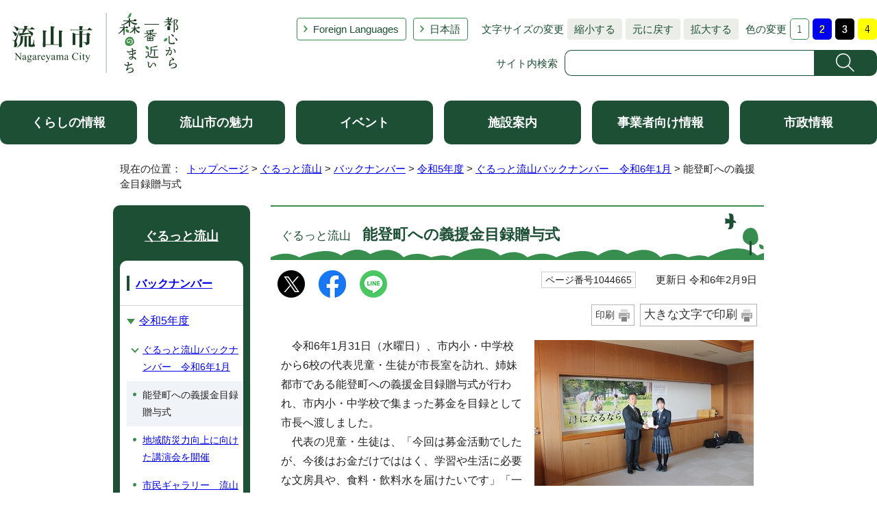

--- FILE ---
content_type: text/html
request_url: https://www.city.nagareyama.chiba.jp/1000009/1010866/1041796/1044973/1044665.html
body_size: 7352
content:
<!DOCTYPE html>
<html lang="ja">
<head prefix="og: http://ogp.me/ns# fb: http://ogp.me/ns/fb# article: http://ogp.me/ns/article#">
<!-- Google tag (gtag.js) -->
<script async src="https://www.googletagmanager.com/gtag/js?id=G-60JJVS9XVG"></script>
<script>
window.dataLayer = window.dataLayer || [];
function gtag(){dataLayer.push(arguments);}
gtag('js', new Date());

gtag('config', 'G-60JJVS9XVG');
</script>
<meta charset="UTF-8">
<title>ぐるっと流山　能登町への義援金目録贈与式｜流山市</title>
<meta name="description" content="令和6年1月31日、市内小・中学校から6校の代表児童・生徒が市長室を訪れ、市内小・中学校で集まった募金を目録として市長へ渡しました。">
<meta name="keywords" content="流山市,ながれやま,ナガレヤマ,千葉県,公式,流山,Nagareyama,流山市役所,広報ながれやま,都心から一番近い森のまち,都心から一番近い森の街,都心から一番近い森の町,子育て,千葉,市役所">
<meta name="google-site-verification" content="lg8GceXckEGbJQ-A995qeNAmJ7iTSbPN7LOrxYvr1No">
<meta name="meta-pankuzu" content="トップページ→ぐるっと流山→バックナンバー→令和5年度→ぐるっと流山バックナンバー　令和6年1月→">
<meta name="modified_date" content="2024年2月9日">
<meta name="display_image" content="https://www.city.nagareyama.chiba.jp/_res/projects/default_project/_page_/001/044/665/0.jpg">
<!--[if lt IE 9]>
<script type="text/javascript" src="../../../../_template_/_site_/_default_/_res/js/html5shiv-printshiv.min.js"></script>
<![endif]-->
<meta property="og:title" content="能登町への義援金目録贈与式">
<meta property="og:type" content="article">
<meta property="og:description" content="令和6年1月31日、市内小・中学校から6校の代表児童・生徒が市長室を訪れ、市内小・中学校で集まった募金を目録として市長へ渡しました。">
<meta property="og:url" content="https://www.city.nagareyama.chiba.jp/1000009/1010866/1041796/1044973/1044665.html">
<meta property="og:image" content="https://www.city.nagareyama.chiba.jp/_template_/_site_/_default_/_res/images/sns/ogimage.png">
<meta property="og:site_name" content="流山市">
<meta property="og:locale" content="ja_JP">
<script src="../../../../_template_/_site_/_default_/_res/js/jquery-3.5.1.min.js"></script>
<script type="text/javascript">
//<!--
var FI = {};
FI.jQuery = jQuery.noConflict(true);
FI.smpcss = "../../../../_template_/_site_/_default_/_res/asp/default_smp.css?k";
FI.smpcss2 = "../../../../_template_/_site_/_default_/_res/dummy.css";
FI.ads_banner_analytics = true;
FI.open_data_analytics = true;
FI.pageid_search_analytics = true;
FI.file_data_analytics = true;
FI.open_new_window = true;
//-->
</script>
<script src="../../../../_template_/_site_/_default_/_res/js/smp.js?k"></script>
<script src="../../../../_template_/_site_/_default_/_res/js/common.js" defer></script>
<script src="../../../../_template_/_site_/_default_/_res/js/pagetop_fade.js" defer></script>
<script src="../../../../_template_/_site_/_default_/_res/js/over.js" async></script>
<script src="../../../../_template_/_site_/_default_/_res/js/articleall.js" async></script>
<script src="../../../../_template_/_site_/_default_/_res/js/init.js"></script>
<script src="../../../../_template_/_site_/_default_/_res/js/fm_util.js" async></script>
<link id="cmncss" href="../../../../_template_/_site_/_default_/_res/asp/default.css?k" rel="stylesheet" type="text/css" class="pconly">
<link id="printcss" href="../../../../_template_/_site_/_default_/_res/print_dummy.css" rel="stylesheet" type="text/css" class="pconly">
<link id="bgcss" href="../../../../_template_/_site_/_default_/_res/dummy.css" rel="stylesheet" type="text/css">
<script type="text/javascript">
//<!--
var bgcss1 = "../../../../_template_/_site_/_default_/_res/a.css";
var bgcss2 = "../../../../_template_/_site_/_default_/_res/b.css";
var bgcss3 = "../../../../_template_/_site_/_default_/_res/c.css";
var bgcss4 = "../../../../_template_/_site_/_default_/_res/dummy.css";
// -->
</script>
<script src="https://hps.transer.com/atasp/pagetrans2/crosslanguage-translate.php?clientid=ez" type="text/javascript"></script>
<script type="text/javascript" src="https://server4.nagareyama.ficsc.jp/nagareyama/pages/template/include/js/jquery.min.js"></script>
<script type="text/javascript" src="https://server4.nagareyama.ficsc.jp/nagareyama/pages/template/include/js/jquery_suggest.js"></script>
<script type="text/javascript">
//<!--
var qzcjQuery = jQuery.noConflict(true);
//-->
</script>
<link href="https://server4.nagareyama.ficsc.jp/nagareyama/pages/template/include/css/suggest.css" rel="stylesheet" type="text/css">
<script type="text/javascript">
//<!--
qzcjQuery(
function(){
qzcjQuery("#key").suggest(
"https://server4.nagareyama.ficsc.jp/nagareyama/js/suggest.htm",
{
delay:400,
minchars:1,
top:-1,
left:0,
width_adjust:-2,
autowidth: true,
datatype: "jsonp",
metachars:" +^!() \u3000,\""
}
);
}
);
qzcjQuery(
function(){
qzcjQuery("#key2").suggest(
"https://server4.nagareyama.ficsc.jp/nagareyama/js/suggest.htm",
{
delay:400,
minchars:1,
top:-1,
left:0,
width_adjust:-2,
autowidth: true,
datatype: "jsonp",
metachars:" +^!() \u3000,\""
}
);
}
);
qzcjQuery(
function(){
qzcjQuery("#key3").suggest(
"https://server4.nagareyama.ficsc.jp/nagareyama/js/suggest.htm",
{
delay:400,
minchars:1,
top:-1,
left:0,
width_adjust:-2,
autowidth: true,
datatype: "jsonp",
metachars:" +^!() \u3000,\""
}
);
}
);
function checkTarget(){
qzcjQuery("#search").attr("action","https://server4.nagareyama.ficsc.jp/nagareyama/" + qzcjQuery("#tgt1,#tgt2").filter(":checked").val());
}
//-->
</script>
<link rel="apple-touch-icon-precomposed" href="../../../../_template_/_site_/_default_/_res/images/apple-touch-icon-precomposed.png">
<link rel="shortcut icon" href="../../../../_template_/_site_/_default_/_res/favicon.ico" type="image/vnd.microsoft.icon">
<link rel="icon" href="../../../../_template_/_site_/_default_/_res/favicon.ico" type="image/vnd.microsoft.icon">
<script src="../../../../_template_/_site_/_default_/_res/js/analytics.js" type="text/javascript"></script>
</head>
<body>
<div id="fb-root"></div>
<script>(function(d, s, id) {
var js, fjs = d.getElementsByTagName(s)[0];
if (d.getElementById(id)) return;
js = d.createElement(s); js.id = id;
js.src = "//connect.facebook.net/ja_JP/sdk.js#xfbml=1&version=v2.10";
fjs.parentNode.insertBefore(js, fjs);
}(document, 'script', 'facebook-jssdk'));</script>
<noscript>
<p class="scriptmessage">当ホームページではjavascriptを使用しています。 javascriptの使用を有効にしなければ、一部の機能が正確に動作しない恐れがあります。お手数ですがjavascriptの使用を有効にしてください。</p>
</noscript>
<div id="wrapbg">
<div id="wrap">
<header id="headerbg" class="clearfix" role="banner">
<div id="blockskip" class="pconly"><a href="#HONBUN">エンターキーを押すと、ナビゲーション部分をスキップし本文へ移動します。</a></div>
<div id="header" class="clearfix">
<div id="tlogo" class="clearfix">
<p><a href="https://www.city.nagareyama.chiba.jp/"><img src="../../../../_template_/_site_/_default_/_res/asp/images/header/tlogo_n.png" alt="流山市 都心から一番近い森のまち" width="248" height="94"></a></p>
</div>
<div id="util">
<div id="util2">
<ul class="clearfix">
<li lang="en" xml:lang="en"><a href="../../../../foreign-l/index.html">Foreign Languages</a></li>
<li class="cl-norewrite"><a class="crosslanguage-translate-org cl-norewrite" href="https://www.city.nagareyama.chiba.jp/1000009/1010866/1041796/1044973/1044665.html" title="日本語">日本語</a></li>
<li class="smponly"><a href="../../../../sitemap.html">サイトマップ</a></li>
<li class="smponly"><a href="../../../../site/mobile.html">携帯サイト</a></li>
<li class="smponly"><a href="../../../../institution/1004033/1004034.html">流山市役所の地図</a></li>
</ul>
</div>
<div id="util1" class="pconly">
<dl class="fontsize">
<dt>文字サイズの変更</dt>
<dd><ul>
<li><a href="javascript:void(0);" onclick="fsChange('s'); return false;" class="fontsizes"><span class="skip">文字サイズを</span>縮小する</a></li>
<li><a href="javascript:void(0);" onclick="fsChange('d'); return false;" class="fontsize"><span class="skip">文字サイズを</span>元に戻す</a></li>
<li><a href="javascript:void(0);" onclick="fsChange('l'); return false;" class="fontsizel"><span class="skip">文字サイズを</span>拡大する</a></li>
</ul></dd>
</dl>
<dl class="color">
<dt>色の変更</dt>
<dd><ul>
<li><a href="javascript:bgChange('bgcss','bgcss4');"><img src="../../../../_template_/_site_/_default_/_res/asp/images/header/color_a.png" width="28" height="31" alt="背景色を元に戻す"></a></li>
<li><a href="javascript:bgChange('bgcss','bgcss1');"><img src="../../../../_template_/_site_/_default_/_res/asp/images/header/color_b.png" width="28" height="31" alt="背景色を青色にする"></a></li>
<li><a href="javascript:bgChange('bgcss','bgcss2');"><img src="../../../../_template_/_site_/_default_/_res/asp/images/header/color_c.png" width="28" height="31" alt="背景色を黒色にする"></a></li>
<li><a href="javascript:bgChange('bgcss','bgcss3');"><img src="../../../../_template_/_site_/_default_/_res/asp/images/header/color_d.png" width="28" height="31" alt="背景色を黄色にする"></a></li>
</ul></dd>
</dl>
</div>
<div id="sitesearch" class="clear">
<form role="search" id="search" name="search" action="https://server4.nagareyama.ficsc.jp/nagareyama/search.htm" method="get">
<label for="key">サイト内検索</label><input name="key" type="text" id="key" autocomplete="off" value=""><input alt="検索" class="submit" src="../../../../_template_/_site_/_default_/_res/asp/images/header/search.png" type="image">
</form>
</div>
</div>
</div>
</header>
<hr class="hide">
<nav id="gnavibg" role="navigation" aria-label="メインメニュー">
<div id="gnavi">
<ul class="clearfix">
<li><a href="../../../../life/index.html">くらしの情報</a></li>
<li><a href="../../../../appeal/index.html">流山市の魅力</a></li>
<li><a href="../../../../event_calendar.html">イベント</a></li>
<li><a href="../../../../institution/index.html">施設案内</a></li>
<li><a href="../../../../business/index.html">事業者向け情報</a></li>
<li><a href="../../../../information/index.html">市政情報</a></li>
</ul>
</div>
</nav>
<nav id="tpath" role="navigation" aria-label="現在の位置">
<p>現在の位置：&nbsp;
<a href="../../../../index.html">トップページ</a> &gt;
<a href="../../../../1000009/index.html">ぐるっと流山</a> &gt;
<a href="../../../../1000009/1010866/index.html">バックナンバー</a> &gt;
<a href="../../../../1000009/1010866/1041796/index.html">令和5年度</a> &gt;
<a href="../../../../1000009/1010866/1041796/1044973/index.html">ぐるっと流山バックナンバー　令和6年1月</a> &gt;
能登町への義援金目録贈与式
</p>
</nav>
<hr class="hide">
<div id="pagebody" class="clearfix lnavileft">
<p class="skip"><a id="HONBUN">ここから本文です。</a></p>
<main id="page" role="main">
<article id="content">
<div id="voice">
<h1><span>ぐるっと流山　</span>能登町への義援金目録贈与式</h1>
<div class="box">
<div class="sns rs_skip">
<div id="tw"><a href="https://twitter.com/intent/tweet?text=%E8%83%BD%E7%99%BB%E7%94%BA%E3%81%B8%E3%81%AE%E7%BE%A9%E6%8F%B4%E9%87%91%E7%9B%AE%E9%8C%B2%E8%B4%88%E4%B8%8E%E5%BC%8F%ef%bd%9c%E6%B5%81%E5%B1%B1%E5%B8%82&url=https%3A%2F%2Fwww.city.nagareyama.chiba.jp%2F1000009%2F1010866%2F1041796%2F1044973%2F1044665.html" target="_blank"><img alt="このページの情報をXでポストできます" height="40" src="/_template_/_site_/_default_/_res/images/sns/x.png" width="40"></a></div>

<div id="fb"><a href="https://www.facebook.com/sharer.php?u=https%3A%2F%2Fwww.city.nagareyama.chiba.jp%2F1000009%2F1010866%2F1041796%2F1044973%2F1044665.html&t=%E8%83%BD%E7%99%BB%E7%94%BA%E3%81%B8%E3%81%AE%E7%BE%A9%E6%8F%B4%E9%87%91%E7%9B%AE%E9%8C%B2%E8%B4%88%E4%B8%8E%E5%BC%8F%ef%bd%9c%E6%B5%81%E5%B1%B1%E5%B8%82" target="_blank"><img alt="このページの情報をフェイスブックでシェアできます" height="40" src="/_template_/_site_/_default_/_res/images/sns/share2.png" width="40"></a></div>

<div id="snsline"><a href="https://line.me/R/msg/text/?%E8%83%BD%E7%99%BB%E7%94%BA%E3%81%B8%E3%81%AE%E7%BE%A9%E6%8F%B4%E9%87%91%E7%9B%AE%E9%8C%B2%E8%B4%88%E4%B8%8E%E5%BC%8F%ef%bd%9c%E6%B5%81%E5%B1%B1%E5%B8%82%0d%0ahttps%3A%2F%2Fwww.city.nagareyama.chiba.jp%2F1000009%2F1010866%2F1041796%2F1044973%2F1044665.html" target="_blank"><img alt="このページの情報をラインでシェアできます" height="40" src="/_template_/_site_/_default_/_res/images/sns/lineit2.png" width="40"></a></div>
</div>
<p class="update">
<span class="idnumber">ページ番号1044665</span>　
更新日
令和6年2月9日
</p>
<p class="printbtn pconly"><span class="print pconly"><a href="javascript:void(0);" onclick="print(); return false;">印刷</a></span><span class="printl"><a href="javascript:void(0);" onclick="printData(); return false;">大きな文字で印刷</a></span></p>
<!-- ▲▲▲ END box ▲▲▲ --></div>
<div class="clear">
<p class="imageright"><img src="../../../../_res/projects/default_project/_page_/001/044/665/2.jpg" alt="市長と代表者" width="320" height="213"></p>
<p>　令和6年1月31日（水曜日）、市内小・中学校から6校の代表児童・生徒が市長室を訪れ、姉妹都市である能登町への義援金目録贈与式が行われ、市内小・中学校で集まった募金を目録として市長へ渡しました。<br>
　代表の児童・生徒は、「今回は募金活動でしたが、今後はお金だけでははく、学習や生活に必要な文房具や、食料・飲料水を届けたいです」「一日も早く、従来の生活に戻れるよう、復興・復旧に役立ててほしいです」など、被災された方々への気持ちを力強く述べていました。</p>
</div><div class="clear">
<p class="imageleft"><img src="../../../../_res/projects/default_project/_page_/001/044/665/3.jpg" alt="集合写真" width="320" height="213"></p>
<p>　また、代表者の中には、「震災当日を富山県で過ごしました。家族にけがはありませんでしたが、建物にひびが入ったり家具が落下したりするなど、地震の恐怖を感じました。この体験を、学校で友だちへ伝え、支援の協力を訴えました」と身振りや手振りを交えながら真剣に語る生徒もいました。<br>
　市長からは、能登町と流山市が姉妹都市となった経緯や東日本大震災の際の能登町からの支援についての話がありました。</p>
<p>　集まった義援金は、2月1日に能登町へ届けられました。被災地の一日も早い復興をお祈り申し上げます。</p>
</div>
<div id="pagequest">
<h2>ご意見をお聞かせください</h2>
<form method="post" action="https://www.city.nagareyama.chiba.jp/cgi-bin/quick-enquetes/g180300" accept-charset="UTF-8">
<input type="hidden" name="confirming" value="false">
<input type="hidden" name="page_title" value="能登町への義援金目録贈与式">
<input type="hidden" name="page_url" value="https://www.city.nagareyama.chiba.jp/1000009/1010866/1041796/1044973/1044665.html">
<fieldset>
<legend>このページに問題点はありましたか？<br class="smponly">(複数回答可)</legend>
<input id="field1-checkbox0" name="fields[1][checkbox][]" type="checkbox" value="特にない"><label for="field1-checkbox0">特にない</label>
<input id="field1-checkbox1" name="fields[1][checkbox][]" type="checkbox" value="要点が伝わらない"><label for="field1-checkbox1">要点が伝わらない</label><br class="smponly">
<input id="field1-checkbox2" name="fields[1][checkbox][]" type="checkbox" value="ページを探しにくい"><label for="field1-checkbox2">ページを探しにくい</label><br class="smponly">
<input id="field1-checkbox3" name="fields[1][checkbox][]" type="checkbox" value="必要な情報が無い"><label for="field1-checkbox3">必要な情報が無い</label>
</fieldset>
<p class="textcenter">
<button type="submit" name="action" value="next">送信</button>
</p>
</form>
</div>
<div id="reference">
<h2><span>このページに関する</span>お問い合わせ</h2>
<div>
<p><strong><span class="division">学校教育部　<a href="../../../../section/1010073/1010076/1010079/index.html">指導課</a></span></strong><br>
〒270-0192　流山市平和台1丁目1番地の1　第1庁舎2階<br>
電話：04-7150-6105　ファクス：04-7150-0809<br>
<a href="https://www.city.nagareyama.chiba.jp/cgi-bin/contacts/g180300" class="mail">お問い合わせは専用フォームをご利用ください。</a></p>
</div>
</div>
</div>
</article>
</main>
<hr class="hide">
<nav id="lnavi" role="navigation" aria-labelledby="localnav">
<div id="menubg">
<div id="menu" class="articleall">
<h2 id="localnav" class="minus"><a href="../../../../1000009/index.html">ぐるっと流山</a></h2>
<h3><a href="../../../../1000009/1010866/index.html">バックナンバー</a></h3>
<h4><a href="../../../../1000009/1010866/1041796/index.html">令和5年度</a></h4>
<h5><a href="../../../../1000009/1010866/1041796/1044973/index.html">ぐるっと流山バックナンバー　令和6年1月</a></h5>
<ul class="lmenu">
<li class="choice" aria-current="page">能登町への義援金目録贈与式</li>
<li><a href="../../../../1000009/1010866/1041796/1044973/1045100.html">地域防災力向上に向けた講演会を開催</a></li>
<li><a href="../../../../1000009/1010866/1041796/1044973/1044408.html">市民ギャラリー　流山市文化協会書道部作品展</a></li>
<li><a href="../../../../1000009/1010866/1041796/1044973/1044729.html">高齢者のための生活安心講座</a></li>
<li><a href="../../../../1000009/1010866/1041796/1044973/1044680.html">令和5年度市長表彰授与式</a></li>
<li><a href="../../../../1000009/1010866/1041796/1044973/1044621.html">常盤松中学校駅伝部が市長を表敬訪問</a></li>
<li><a href="../../../../1000009/1010866/1041796/1044973/1044655.html">第8回流山市景観賞表彰式</a></li>
<li><a href="../../../../1000009/1010866/1041796/1044973/1044724.html">流山市消防団×プレーパーク流山共催イベント</a></li>
<li><a href="../../../../1000009/1010866/1041796/1044973/1044643.html">第1回ALFALINK流山 小学生将棋大会</a></li>
<li><a href="../../../../1000009/1010866/1041796/1044973/1044623.html">流山市こども会議（第3回）を開催</a></li>
<li><a href="../../../../1000009/1010866/1041796/1044973/1044644.html">第420回サロンコンサート</a></li>
<li><a href="../../../../1000009/1010866/1041796/1044973/1044745.html">ゆうゆう大学第11期「卒業証書授与式」、「卒業記念コンサート」</a></li>
<li><a href="../../../../1000009/1010866/1041796/1044973/1044617.html">令和5年度統計功労者表彰式</a></li>
<li><a href="../../../../1000009/1010866/1041796/1044973/1044428.html">令和5年度流山市ユニセフ平和教室</a></li>
<li><a href="../../../../1000009/1010866/1041796/1044973/1044728.html">流山郷土史検定</a></li>
<li><a href="../../../../1000009/1010866/1041796/1044973/1044457.html">能登町派遣職員が能登町での業務などを報告</a></li>
<li><a href="../../../../1000009/1010866/1041796/1044973/1044634.html">英語の絵本で読み聞かせ養成講座</a></li>
<li><a href="../../../../1000009/1010866/1041796/1044973/1044456.html">鰭ヶ崎おびしゃ行事</a></li>
<li><a href="../../../../1000009/1010866/1041796/1044973/1044678.html">自治会懇談会</a></li>
<li><a href="../../../../1000009/1010866/1041796/1044973/1044642.html">親子たこあげ大会</a></li>
<li><a href="../../../../1000009/1010866/1041796/1044973/1044601.html">東深井中学校から能登町にエール</a></li>
<li><a href="../../../../1000009/1010866/1041796/1044973/1044637.html">南流山ぽかぽかサロン</a></li>
<li><a href="../../../../1000009/1010866/1041796/1044973/1044581.html">市内小・中学校で募金活動</a></li>
<li><a href="../../../../1000009/1010866/1041796/1044973/1044582.html">東深井保育所　人形劇</a></li>
<li><a href="../../../../1000009/1010866/1041796/1044973/1044583.html">姉妹都市・石川県能登町へ追加の物資支援</a></li>
<li><a href="../../../../1000009/1010866/1041796/1044973/1044414.html">青年海外協力隊員としてインドネシアへ</a></li>
<li><a href="../../../../1000009/1010866/1041796/1044973/1044717.html">冬のヨガ教室</a></li>
<li><a href="../../../../1000009/1010866/1041796/1044973/1044411.html">世界の料理教室～ナイジェリア編～</a></li>
<li><a href="../../../../1000009/1010866/1041796/1044973/1044429.html">新春お楽しみ演芸館</a></li>
<li><a href="../../../../1000009/1010866/1041796/1044973/1044425.html">子どもと楽しむお話の世界～ストーリーテリング入門～を開催</a></li>
<li><a href="../../../../1000009/1010866/1041796/1044973/1044352.html">四季の花々展</a></li>
<li><a href="../../../../1000009/1010866/1041796/1044973/1044590.html">向小金保育所　お正月遊び</a></li>
<li><a href="../../../../1000009/1010866/1041796/1044973/1044385.html">姉妹都市・石川県能登町に向けて市職員2人を派遣</a></li>
<li><a href="../../../../1000009/1010866/1041796/1044973/1044599.html">南流山センター新春花飾り展示</a></li>
<li><a href="../../../../1000009/1010866/1041796/1044973/1044360.html">流山エルズ新春企画 大正浪漫サーカス</a></li>
<li><a href="../../../../1000009/1010866/1041796/1044973/1044376.html">ヂンガラ餅行事</a></li>
<li><a href="../../../../1000009/1010866/1041796/1044973/1044356.html">令和6年成人式～二十歳の集い～</a></li>
<li><a href="../../../../1000009/1010866/1041796/1044973/1044391.html">中央図書館流山カルタ大会</a></li>
<li><a href="../../../../1000009/1010866/1041796/1044973/1044912.html">新春ブルーローズコンサート</a></li>
<li><a href="../../../../1000009/1010866/1041796/1044973/1044388.html">図書館のお正月</a></li>
<li><a href="../../../../1000009/1010866/1041796/1044973/1044342.html">姉妹都市・石川県能登町に向けて支援物資を乗せたトラックが出発</a></li>
</ul>
</div>
</div>
</nav>
</div>
<hr class="hide">
<aside id="guidebg">
<div id="guide">
<p class="pagetop"><a href="#wrap"><img src="../../../../_template_/_site_/_default_/_res/asp/images/page/mark_pagetop.png" alt="ページの先頭へ戻る" width="64" height="65"></a></p>
<div class="viewmode">
<ul>
<li><a href="javascript:void(0)" id="viewmode_pc">PC</a></li>
<li><a href="javascript:void(0)" id="viewmode_smp">スマートフォン</a></li>
</ul>
</div>
</div>
</aside>
<hr class="hide">
<footer role="contentinfo">
<div id="footernavi">
<div class="ulwrap">
<ul>
<li><a href="../../../../sitemap.html">サイトマップ</a></li>
<li><a href="../../../../site/copyright.html">著作権・免責事項・リンク</a></li>
<li><a href="../../../../site/privacy.html">プライバシーポリシー</a></li>
<li><a href="../../../../site/1013911/index.html">ホームページ基本方針・ガイドライン</a></li>
<li><a href="../../../../site/site/guide.html">サイトの使い方</a></li>
<li><a href="../../../../site/mobile.html">携帯サイト</a></li>
</ul>
</div>
</div>
<div id="footerbg" class="clearfix">
<div id="footer" class="clearfix">
<div class="left">
<div id="add" class="clearfix">
<h2><a href="../../../../institution/1004033/1004034.html">流山市役所</a></h2>
<address>
〒270-0192　千葉県流山市平和台1-1-1　<br class="smponly">代表電話：04-7158-1111
</address>
<p>開庁時間：午前8時30分から午後5時15分　閉庁日：土曜日、日曜日、祝日、年末・年始<br>
法人番号：1000020122203</p>
</div>
<p class="leftlink"><a href="../../../../information/1008466/1008467/index.html">お問い合わせ・ご意見・ご要望</a></p>
<!-- ▲▲▲ END left ▲▲▲ --></div>
<div id="addlink">
<ul>
<li class="imglink map"><a href="../../../../institution/map/index.html">ながれやまマップ</a></li>
<li class="imglink sns"><a href="../../../../site/1044138/index.html">ソーシャルメディア</a></li>
</ul>
</div>
</div>
</div>
<div id="copy">
<p lang="en" xml:lang="en">Copyright &copy; City Nagareyama Chiba Japan, All Rights Reserved.</p>
</div>
</footer>
</div>
</div>
<img src="https://server4.nagareyama.ficsc.jp/nagareyama/log.gif" alt="" width="1" height="1" class="log">
<!-- xmldata for linkcheck start
<linkdata>
<pageid>1044665</pageid>
<pagetitle>能登町への義援金目録贈与式</pagetitle>
<pageurl>https://www.city.nagareyama.chiba.jp/1000009/1010866/1041796/1044973/1044665.html</pageurl>
<device>p</device>
<groupid>g180300</groupid>
<groupname>g180300　指導課</groupname>
<linktitle></linktitle>
<linkurl></linkurl>
</linkdata>
xmldata for linkcheck end  -->
<script type="text/javascript" src="/_Incapsula_Resource?SWJIYLWA=719d34d31c8e3a6e6fffd425f7e032f3&ns=2&cb=286574559" async></script></body>
</html>


--- FILE ---
content_type: application/javascript
request_url: https://www.city.nagareyama.chiba.jp/_Incapsula_Resource?SWJIYLWA=719d34d31c8e3a6e6fffd425f7e032f3&ns=2&cb=286574559
body_size: 20289
content:
var _0x8270=['\x77\x34\x66\x44\x74\x38\x4b\x43\x77\x70\x48\x44\x76\x73\x4b\x75\x77\x72\x50\x44\x6d\x54\x78\x6d','\x62\x63\x4b\x66\x56\x77\x3d\x3d','\x77\x72\x41\x4b\x41\x52\x44\x43\x69\x6c\x59\x3d','\x53\x63\x4b\x4c\x77\x36\x63\x33\x77\x72\x7a\x44\x6e\x73\x4f\x46\x77\x71\x34\x3d','\x66\x68\x33\x43\x70\x51\x3d\x3d','\x77\x37\x56\x50\x77\x6f\x73\x3d','\x77\x36\x37\x44\x6e\x38\x4f\x75','\x64\x63\x4b\x75\x77\x36\x34\x3d','\x66\x48\x6f\x75','\x77\x72\x46\x62\x41\x67\x3d\x3d','\x52\x63\x4f\x70\x56\x57\x62\x44\x69\x73\x4b\x66','\x77\x70\x70\x6f\x77\x70\x72\x43\x74\x63\x4f\x2b\x77\x6f\x41\x3d','\x65\x55\x48\x44\x70\x38\x4f\x4d\x56\x58\x66\x44\x6b\x31\x55\x3d','\x77\x34\x56\x75\x77\x34\x55\x3d','\x46\x63\x4f\x4f\x77\x34\x38\x3d','\x57\x63\x4f\x44\x77\x37\x6a\x44\x71\x7a\x6a\x44\x6b\x51\x3d\x3d','\x77\x72\x48\x43\x69\x38\x4f\x55','\x77\x34\x6e\x44\x76\x63\x4f\x55','\x77\x6f\x39\x47\x77\x35\x77\x3d','\x77\x71\x72\x43\x70\x73\x4b\x54','\x77\x37\x5a\x51\x77\x71\x2f\x44\x6b\x52\x56\x52\x77\x37\x6e\x44\x6d\x63\x4b\x36\x4e\x6b\x44\x43\x6e\x63\x4b\x42\x77\x36\x59\x37\x77\x34\x76\x43\x67\x73\x4b\x57\x43\x63\x4f\x30\x47\x41\x68\x61\x50\x68\x62\x44\x67\x52\x62\x43\x6f\x4d\x4f\x7a\x77\x71\x50\x44\x70\x6c\x78\x77\x52\x68\x45\x41\x66\x43\x73\x71\x77\x6f\x63\x3d','\x77\x36\x30\x42\x77\x37\x58\x43\x76\x77\x3d\x3d','\x77\x35\x42\x35\x77\x70\x30\x3d','\x4a\x73\x4b\x59\x77\x71\x77\x3d','\x58\x63\x4f\x4f\x62\x63\x4b\x7a','\x4d\x43\x41\x7a','\x77\x34\x37\x44\x6f\x63\x4f\x59','\x57\x38\x4f\x45\x61\x73\x4b\x36\x77\x37\x58\x43\x75\x41\x3d\x3d','\x77\x72\x42\x42\x46\x44\x6f\x49\x77\x72\x2f\x44\x75\x38\x4b\x34\x77\x6f\x72\x43\x6b\x51\x3d\x3d','\x51\x7a\x4c\x44\x73\x77\x3d\x3d','\x77\x6f\x4e\x50\x51\x58\x6f\x62\x77\x34\x6c\x57\x63\x55\x64\x39\x47\x79\x72\x43\x6c\x56\x7a\x43\x67\x4d\x4b\x34\x48\x6d\x64\x34\x59\x44\x44\x43\x68\x73\x4b\x4f\x53\x47\x72\x43\x6b\x68\x62\x44\x67\x4d\x4b\x41\x48\x4d\x4f\x41','\x4e\x41\x59\x6f\x77\x6f\x72\x44\x70\x77\x3d\x3d','\x77\x6f\x66\x43\x71\x73\x4f\x64\x77\x6f\x37\x43\x6c\x38\x4f\x61','\x44\x54\x64\x4e','\x63\x42\x66\x44\x6f\x67\x3d\x3d','\x54\x38\x4b\x6d\x55\x51\x3d\x3d','\x51\x30\x44\x44\x68\x41\x3d\x3d','\x77\x35\x2f\x44\x70\x63\x4f\x43\x77\x6f\x54\x43\x69\x73\x4f\x58\x77\x71\x49\x2b','\x59\x58\x72\x44\x71\x41\x3d\x3d','\x62\x79\x37\x44\x69\x41\x3d\x3d','\x77\x34\x72\x44\x73\x4d\x4f\x61\x77\x70\x46\x74\x77\x70\x67\x3d','\x77\x35\x70\x62\x77\x37\x54\x43\x70\x67\x3d\x3d','\x77\x6f\x6e\x43\x70\x4d\x4f\x43','\x4f\x4d\x4f\x70\x77\x34\x38\x3d','\x77\x37\x56\x71\x77\x71\x6e\x43\x73\x51\x3d\x3d','\x77\x35\x42\x66\x77\x6f\x70\x34\x77\x35\x6e\x44\x73\x45\x46\x2b\x77\x34\x46\x79\x56\x4d\x4b\x75\x77\x71\x58\x43\x72\x68\x76\x43\x6e\x41\x35\x62\x77\x34\x52\x31\x66\x44\x7a\x43\x67\x73\x4b\x41\x77\x37\x4e\x38\x4e\x4d\x4b\x38\x4a\x67\x4c\x43\x67\x73\x4f\x31\x77\x70\x34\x32\x77\x35\x4e\x6f\x56\x6e\x49\x44\x77\x35\x6b\x3d','\x77\x37\x4a\x6b\x77\x72\x41\x3d','\x66\x4d\x4f\x76\x77\x34\x59\x3d','\x77\x6f\x63\x50\x77\x34\x59\x3d','\x77\x37\x63\x5a\x53\x51\x3d\x3d','\x5a\x73\x4b\x48\x64\x51\x3d\x3d','\x77\x72\x59\x41\x42\x68\x6b\x3d','\x51\x63\x4f\x5a\x47\x67\x3d\x3d','\x77\x37\x54\x44\x6a\x31\x45\x3d','\x77\x37\x41\x45\x77\x34\x49\x3d','\x77\x6f\x72\x44\x67\x69\x76\x44\x6d\x6e\x62\x44\x74\x51\x3d\x3d','\x52\x63\x4f\x54\x77\x36\x58\x44\x70\x41\x3d\x3d','\x77\x6f\x6f\x4f\x49\x41\x3d\x3d','\x77\x36\x44\x44\x76\x73\x4b\x58\x77\x6f\x59\x3d','\x77\x71\x42\x4d\x41\x52\x77\x69\x77\x72\x33\x44\x75\x67\x3d\x3d','\x77\x34\x4d\x54\x58\x41\x3d\x3d','\x77\x72\x50\x44\x73\x51\x37\x44\x73\x52\x54\x44\x6c\x73\x4b\x6b','\x5a\x63\x4f\x56\x77\x36\x4d\x3d','\x51\x38\x4f\x67\x77\x35\x41\x3d','\x77\x6f\x63\x62\x77\x70\x6a\x44\x69\x38\x4f\x67\x61\x30\x33\x44\x70\x38\x4b\x42\x64\x41\x3d\x3d','\x53\x63\x4b\x4c\x77\x37\x4d\x4f\x77\x70\x72\x44\x70\x4d\x4f\x66\x77\x72\x76\x44\x6a\x38\x4b\x59\x51\x67\x3d\x3d','\x77\x37\x48\x44\x6e\x31\x63\x3d','\x4f\x63\x4b\x62\x77\x70\x55\x3d','\x55\x73\x4f\x57\x77\x37\x6f\x3d','\x4f\x55\x44\x44\x6f\x4d\x4f\x4d\x52\x47\x77\x3d','\x77\x36\x30\x44\x49\x51\x3d\x3d','\x51\x77\x76\x44\x6a\x6b\x73\x43\x66\x63\x4b\x77\x77\x36\x33\x43\x6a\x63\x4b\x57\x54\x67\x3d\x3d','\x4e\x38\x4b\x53\x77\x6f\x35\x63\x61\x42\x63\x79\x77\x70\x30\x3d','\x77\x34\x6c\x42\x77\x36\x6e\x43\x76\x63\x4f\x43\x77\x36\x66\x44\x73\x63\x4f\x41\x54\x73\x4b\x57\x77\x36\x45\x3d','\x77\x72\x67\x4b\x44\x51\x4c\x43\x6d\x56\x6c\x71\x55\x51\x3d\x3d','\x77\x36\x76\x44\x76\x38\x4f\x63','\x77\x6f\x42\x76\x77\x37\x6b\x3d','\x5a\x6e\x6b\x2f','\x62\x38\x4f\x32\x41\x77\x3d\x3d','\x77\x70\x64\x49\x41\x53\x30\x3d','\x77\x36\x59\x69\x77\x36\x48\x44\x72\x77\x4c\x44\x70\x6e\x6f\x3d','\x44\x51\x59\x4d','\x77\x34\x38\x36\x52\x51\x3d\x3d','\x77\x36\x30\x69\x77\x37\x76\x44\x6e\x42\x2f\x44\x6f\x77\x3d\x3d','\x54\x6b\x55\x63\x77\x6f\x56\x34\x77\x35\x30\x3d','\x77\x6f\x4c\x43\x67\x63\x4f\x44','\x77\x35\x56\x31\x77\x6f\x67\x3d','\x49\x45\x76\x44\x71\x73\x4f\x4f\x56\x6d\x33\x44\x69\x51\x30\x58','\x51\x4d\x4f\x64\x42\x46\x42\x6a\x77\x35\x34\x3d','\x64\x63\x4f\x4d\x43\x77\x3d\x3d','\x41\x4d\x4b\x51\x77\x34\x59\x32\x77\x71\x73\x3d','\x77\x34\x5a\x78\x77\x71\x45\x3d','\x77\x6f\x34\x74\x41\x77\x3d\x3d','\x77\x35\x76\x44\x67\x53\x54\x44\x6b\x58\x48\x44\x75\x41\x3d\x3d','\x61\x79\x6a\x43\x6d\x63\x4f\x2f\x77\x35\x55\x42','\x77\x36\x52\x47\x77\x70\x49\x3d','\x63\x69\x62\x44\x6a\x41\x3d\x3d','\x46\x6c\x73\x55\x77\x70\x70\x2f\x77\x34\x73\x3d','\x77\x71\x6f\x4f\x41\x77\x4c\x43\x6d\x77\x3d\x3d','\x77\x34\x56\x56\x77\x6f\x55\x3d','\x77\x71\x55\x64\x77\x37\x49\x3d','\x77\x37\x77\x58\x4d\x38\x4f\x4b\x43\x38\x4f\x31\x77\x72\x34\x4b\x77\x6f\x59\x3d','\x77\x37\x4e\x67\x77\x71\x37\x43\x75\x45\x46\x6c','\x52\x63\x4f\x32\x77\x35\x30\x3d','\x64\x63\x4f\x79\x53\x67\x3d\x3d','\x43\x4d\x4f\x54\x77\x37\x6a\x44\x71\x43\x6e\x44\x6e\x38\x4b\x42\x77\x6f\x48\x44\x70\x63\x4f\x43','\x44\x7a\x67\x33','\x77\x71\x37\x43\x6c\x73\x4b\x4b\x41\x58\x2f\x43\x6f\x77\x3d\x3d','\x42\x73\x4b\x57\x77\x71\x59\x3d','\x77\x35\x6e\x43\x71\x38\x4f\x48\x77\x6f\x6e\x43\x6b\x67\x3d\x3d','\x55\x4d\x4b\x41\x77\x37\x2f\x44\x72\x58\x46\x37','\x55\x38\x4b\x59\x63\x67\x3d\x3d','\x77\x72\x77\x53\x77\x37\x6b\x3d','\x53\x4d\x4b\x4b\x77\x34\x4c\x44\x76\x6e\x64\x36\x77\x34\x38\x71','\x77\x36\x33\x44\x6b\x73\x4f\x67\x50\x73\x4f\x33\x53\x67\x3d\x3d','\x63\x78\x44\x44\x71\x77\x3d\x3d','\x77\x35\x35\x57\x77\x36\x41\x3d','\x77\x36\x6e\x44\x74\x78\x76\x44\x69\x78\x50\x44\x6c\x4d\x4b\x31\x66\x6d\x31\x32\x77\x72\x39\x59\x52\x4d\x4b\x78\x4f\x73\x4b\x70','\x77\x37\x45\x52\x77\x36\x6a\x43\x73\x4d\x4b\x65\x55\x77\x3d\x3d','\x49\x63\x4f\x6c\x50\x51\x3d\x3d','\x77\x70\x4c\x44\x6e\x79\x49\x3d','\x77\x70\x38\x4b\x66\x41\x3d\x3d','\x77\x71\x4e\x46\x41\x43\x38\x69\x77\x72\x37\x44\x67\x4d\x4b\x34\x77\x72\x50\x43\x6b\x63\x4b\x73\x64\x63\x4f\x4e\x77\x72\x6f\x61\x77\x70\x58\x44\x6b\x77\x3d\x3d','\x77\x37\x50\x43\x6a\x38\x4f\x58\x47\x6a\x76\x43\x74\x30\x62\x44\x70\x73\x4b\x61','\x77\x70\x58\x44\x6c\x79\x6e\x44\x6c\x48\x59\x3d','\x77\x35\x62\x44\x75\x63\x4f\x42\x77\x70\x46\x77\x77\x70\x35\x37','\x4f\x63\x4b\x49\x77\x70\x54\x43\x70\x73\x4f\x38\x63\x77\x3d\x3d','\x65\x38\x4f\x6a\x77\x35\x34\x3d','\x77\x72\x6a\x43\x68\x4d\x4b\x6f','\x77\x6f\x6a\x43\x6f\x4d\x4f\x63\x77\x6f\x4c\x43\x69\x73\x4f\x58','\x51\x38\x4f\x6b\x61\x77\x3d\x3d','\x77\x71\x4e\x46\x41\x43\x38\x69\x77\x72\x37\x44\x67\x4d\x4b\x34\x77\x72\x50\x43\x6b\x63\x4f\x30\x64\x63\x4f\x57\x77\x37\x4d\x46\x77\x70\x66\x44\x6c\x63\x4b\x5a\x77\x72\x54\x44\x69\x79\x4d\x3d','\x77\x6f\x5a\x43\x77\x34\x58\x44\x6f\x38\x4f\x44\x77\x36\x45\x3d','\x77\x36\x39\x70\x77\x72\x58\x43\x75\x46\x78\x6a\x77\x72\x31\x74\x77\x72\x4d\x78\x77\x6f\x49\x4a\x57\x63\x4b\x66\x77\x37\x62\x44\x70\x41\x76\x43\x6f\x38\x4b\x69\x62\x73\x4f\x73\x61\x56\x64\x44\x77\x34\x7a\x43\x71\x51\x3d\x3d','\x77\x72\x63\x6c\x77\x34\x67\x3d','\x55\x63\x4b\x42\x77\x35\x6f\x6b\x77\x72\x72\x44\x6e\x77\x3d\x3d','\x54\x41\x48\x44\x6a\x6c\x38\x43\x5a\x77\x3d\x3d','\x77\x71\x6c\x38\x4f\x77\x3d\x3d','\x77\x35\x39\x77\x77\x37\x6f\x3d','\x64\x79\x48\x43\x67\x73\x4f\x2f\x77\x34\x67\x48\x77\x36\x6f\x39\x52\x57\x7a\x44\x6f\x41\x3d\x3d','\x58\x4d\x4f\x49\x77\x37\x4c\x44\x71\x54\x54\x44\x74\x73\x4b\x4f','\x77\x70\x42\x79\x77\x36\x55\x3d','\x77\x35\x54\x44\x73\x38\x4b\x57\x77\x6f\x54\x44\x6c\x4d\x4b\x76\x77\x6f\x6a\x44\x6d\x51\x56\x6d\x42\x73\x4b\x78\x77\x6f\x38\x2f\x77\x34\x4d\x53\x77\x36\x44\x43\x6c\x54\x6f\x6b\x53\x38\x4f\x4b\x77\x70\x30\x49\x77\x71\x42\x78\x62\x31\x37\x44\x6e\x38\x4b\x30\x55\x57\x76\x43\x76\x38\x4b\x50\x61\x69\x51\x3d','\x77\x70\x45\x32\x47\x67\x3d\x3d','\x77\x72\x45\x4c\x77\x37\x48\x43\x6a\x7a\x46\x77\x77\x71\x45\x3d','\x48\x4d\x4f\x45\x57\x30\x73\x6b\x77\x34\x6f\x59\x4e\x4d\x4f\x64','\x77\x34\x45\x4f\x55\x53\x4a\x63','\x77\x36\x37\x44\x6d\x38\x4f\x48','\x77\x70\x54\x43\x71\x63\x4f\x48\x77\x6f\x4c\x43\x6c\x38\x4f\x52\x77\x36\x77\x3d','\x56\x51\x72\x44\x68\x46\x30\x51\x5a\x73\x4b\x72\x77\x36\x76\x43\x6e\x51\x3d\x3d','\x77\x34\x34\x38\x77\x35\x34\x3d','\x50\x38\x4f\x6d\x77\x35\x51\x63\x57\x48\x39\x6e\x77\x35\x41\x43\x77\x70\x55\x35\x55\x38\x4f\x49\x77\x36\x59\x4d\x77\x70\x54\x43\x6b\x38\x4b\x34\x45\x38\x4b\x50\x77\x70\x31\x52\x49\x73\x4f\x6a\x77\x6f\x48\x43\x76\x6b\x39\x64\x77\x6f\x41\x77\x64\x4d\x4b\x53\x55\x4d\x4b\x4c','\x77\x70\x6c\x78\x77\x6f\x33\x43\x6f\x63\x4f\x6a\x77\x70\x77\x66','\x77\x37\x73\x64\x77\x36\x72\x43\x73\x73\x4b\x45\x57\x73\x4b\x2b\x77\x6f\x6f\x3d','\x77\x71\x37\x44\x71\x54\x59\x3d','\x51\x73\x4f\x50\x59\x4d\x4b\x34\x77\x36\x66\x43\x75\x58\x42\x6a\x51\x41\x3d\x3d','\x4d\x30\x7a\x44\x6f\x73\x4f\x4f\x58\x6d\x58\x44\x69\x67\x31\x54\x66\x55\x62\x43\x6d\x44\x68\x71\x43\x63\x4f\x75\x77\x35\x38\x4f\x54\x53\x33\x43\x6c\x51\x3d\x3d','\x62\x38\x4b\x30\x77\x36\x51\x3d','\x4f\x4d\x4f\x39\x41\x54\x59\x71','\x77\x70\x4d\x31\x77\x34\x33\x43\x69\x55\x6b\x65','\x77\x37\x49\x33\x77\x37\x6e\x44\x6b\x68\x38\x3d','\x77\x71\x77\x41\x48\x77\x3d\x3d','\x52\x56\x4a\x56\x77\x70\x4e\x30\x77\x35\x70\x70\x77\x37\x54\x44\x67\x38\x4f\x55\x77\x72\x33\x44\x6d\x51\x3d\x3d','\x57\x48\x63\x47','\x53\x51\x72\x44\x68\x46\x30\x4f\x51\x4d\x4b\x6a','\x55\x42\x48\x44\x6b\x31\x41\x3d','\x77\x36\x41\x38\x57\x73\x4f\x50\x62\x48\x49\x3d','\x77\x6f\x49\x69\x5a\x51\x3d\x3d','\x4d\x63\x4b\x54\x77\x71\x6f\x3d','\x77\x37\x46\x61\x77\x70\x31\x70\x77\x34\x62\x43\x71\x53\x39\x69\x77\x37\x35\x56\x41\x67\x3d\x3d','\x77\x71\x73\x31\x77\x36\x78\x74\x77\x34\x70\x53\x56\x31\x4d\x3d','\x47\x38\x4b\x35\x77\x70\x38\x3d','\x77\x71\x62\x43\x6c\x73\x4b\x53\x44\x32\x6a\x43\x72\x69\x62\x44\x6f\x38\x4f\x59\x77\x71\x77\x3d','\x65\x58\x6e\x44\x69\x63\x4b\x62\x77\x71\x52\x78\x5a\x41\x54\x43\x6a\x51\x3d\x3d','\x77\x34\x59\x62\x54\x6a\x38\x3d','\x77\x70\x31\x38\x77\x70\x72\x43\x71\x73\x4f\x76\x77\x6f\x59\x3d','\x53\x63\x4b\x42\x77\x34\x63\x33','\x77\x6f\x64\x49\x77\x34\x6e\x44\x72\x63\x4f\x62\x77\x36\x77\x3d','\x4b\x38\x4f\x76\x77\x35\x49\x51\x52\x58\x35\x49','\x59\x47\x2f\x44\x67\x73\x4b\x4f\x77\x70\x46\x2b','\x77\x34\x6a\x44\x75\x73\x4b\x4e\x77\x6f\x54\x44\x69\x63\x4b\x70','\x77\x72\x37\x43\x6a\x73\x4f\x48','\x77\x70\x73\x43\x77\x34\x4d\x3d','\x41\x63\x4b\x47\x77\x37\x44\x44\x70\x47\x74\x38\x77\x35\x56\x74\x77\x6f\x50\x44\x76\x73\x4b\x56\x50\x48\x7a\x44\x71\x68\x34\x69','\x58\x63\x4f\x6a\x61\x48\x58\x44\x6a\x4d\x4b\x65\x50\x63\x4f\x67','\x48\x42\x78\x68','\x77\x36\x6e\x44\x67\x31\x62\x43\x6d\x51\x3d\x3d','\x51\x73\x4f\x5a\x48\x46\x35\x77\x77\x35\x64\x65\x4a\x38\x4b\x62','\x4e\x6c\x78\x6b\x42\x43\x51\x6e\x66\x67\x45\x37\x77\x72\x34\x57\x54\x4d\x4f\x31\x77\x72\x59\x51\x52\x41\x3d\x3d','\x77\x37\x38\x59\x4f\x38\x4f\x61\x43\x41\x3d\x3d','\x77\x35\x4c\x44\x75\x73\x4b\x4e\x77\x6f\x66\x44\x6b\x73\x4b\x7a','\x77\x35\x4a\x61\x77\x6f\x76\x44\x6d\x73\x4f\x33\x59\x30\x76\x44\x72\x63\x4b\x41\x5a\x38\x4b\x44\x4f\x32\x6e\x43\x73\x6a\x59\x34\x42\x41\x3d\x3d','\x51\x6c\x45\x59\x77\x37\x48\x44\x75\x77\x3d\x3d','\x5a\x6a\x33\x43\x68\x38\x4f\x57\x77\x34\x41\x45\x77\x35\x41\x3d','\x54\x67\x58\x44\x6c\x6c\x45\x52\x62\x73\x4b\x78\x77\x36\x48\x43\x69\x38\x4f\x58\x54\x46\x62\x44\x74\x69\x67\x38\x77\x37\x66\x44\x6d\x56\x45\x74\x77\x70\x45\x62\x51\x73\x4f\x44\x77\x35\x41\x79\x77\x35\x38\x55','\x51\x38\x4f\x48\x77\x37\x72\x44\x75\x53\x6b\x3d','\x77\x35\x77\x51\x64\x77\x3d\x3d','\x77\x72\x62\x44\x69\x63\x4b\x67\x77\x6f\x70\x33\x4a\x79\x51\x3d','\x77\x36\x55\x63\x4f\x63\x4f\x49\x47\x63\x4f\x30','\x77\x34\x52\x50\x77\x37\x48\x43\x70\x38\x4f\x52\x77\x37\x54\x44\x73\x4d\x4f\x4d\x53\x4d\x4f\x58\x77\x36\x50\x44\x75\x38\x4b\x37\x77\x72\x52\x6c\x77\x37\x76\x44\x6b\x32\x67\x3d','\x77\x37\x50\x44\x67\x46\x37\x43\x67\x38\x4b\x2f\x61\x30\x37\x44\x75\x77\x3d\x3d','\x4b\x52\x63\x79\x77\x6f\x72\x44\x74\x4d\x4f\x6b\x77\x37\x33\x44\x72\x38\x4f\x75\x77\x6f\x48\x44\x68\x4d\x4f\x42\x57\x42\x67\x39\x46\x44\x50\x43\x6c\x51\x30\x3d','\x77\x36\x6c\x6b\x77\x71\x7a\x43\x71\x6c\x41\x3d','\x77\x70\x73\x57\x63\x73\x4b\x6d\x4b\x38\x4b\x79\x77\x70\x35\x6f\x77\x34\x49\x3d','\x57\x31\x45\x55\x77\x6f\x4a\x71\x77\x34\x46\x2b\x77\x37\x63\x3d','\x77\x35\x54\x44\x73\x38\x4b\x57\x77\x6f\x54\x44\x6c\x4d\x4b\x76\x77\x6f\x6a\x44\x6d\x51\x56\x6d\x58\x73\x4b\x32\x77\x70\x55\x79\x77\x34\x6b\x45\x77\x35\x77\x3d','\x62\x63\x4f\x62\x48\x6c\x35\x68\x77\x35\x4e\x79\x42\x38\x4b\x4c\x77\x35\x62\x44\x71\x4d\x4b\x32\x52\x51\x3d\x3d','\x77\x71\x50\x44\x6e\x63\x4b\x38\x77\x70\x35\x71\x4f\x67\x3d\x3d','\x77\x34\x74\x65\x77\x70\x2f\x44\x6d\x4d\x4f\x35\x64\x6d\x72\x44\x6b\x4d\x4b\x2b','\x4e\x73\x4b\x50\x77\x6f\x56\x61\x65\x77\x4d\x3d','\x77\x35\x35\x47\x77\x6f\x42\x76\x77\x34\x48\x43\x73\x78\x39\x71','\x61\x58\x4c\x44\x68\x63\x4b\x61\x77\x70\x46\x6c','\x77\x34\x6c\x50\x77\x36\x76\x43\x6f\x73\x4f\x6d\x77\x37\x33\x44\x70\x63\x4f\x4e\x54\x73\x4b\x57\x77\x37\x34\x3d','\x59\x6a\x58\x43\x6e\x73\x4f\x72\x77\x35\x55\x61','\x4e\x6b\x33\x44\x76\x4d\x4f\x45\x58\x57\x45\x3d','\x4a\x63\x4b\x68\x77\x72\x6c\x33\x61\x48\x41\x3d','\x77\x6f\x49\x74\x52\x63\x4b\x69\x56\x38\x4f\x4c','\x77\x6f\x4d\x44\x64\x63\x4b\x77\x4f\x41\x3d\x3d','\x77\x71\x66\x43\x69\x38\x4b\x4e\x46\x58\x2f\x43\x75\x41\x3d\x3d','\x77\x6f\x6e\x44\x6c\x7a\x63\x3d','\x77\x72\x5a\x52\x48\x44\x73\x2f\x77\x71\x4d\x3d','\x77\x35\x66\x44\x76\x73\x4b\x46\x77\x6f\x4c\x44\x6a\x38\x4b\x6f','\x77\x36\x54\x44\x6a\x38\x4f\x6e\x4b\x73\x4f\x33\x55\x51\x3d\x3d','\x77\x71\x77\x33\x77\x36\x64\x39\x77\x35\x46\x57\x55\x55\x67\x6b','\x77\x34\x48\x44\x70\x38\x4b\x4b\x77\x70\x44\x44\x69\x63\x4b\x79','\x77\x72\x30\x31\x77\x36\x52\x6f\x77\x35\x64\x56\x66\x46\x67\x2f\x77\x70\x76\x44\x67\x38\x4b\x2f','\x77\x36\x62\x44\x6c\x46\x62\x43\x68\x4d\x4b\x74\x64\x77\x3d\x3d','\x46\x4d\x4f\x53\x41\x7a\x59\x35\x77\x6f\x6f\x77\x57\x78\x7a\x44\x73\x41\x6b\x3d','\x54\x31\x49\x59\x77\x72\x64\x35\x77\x35\x70\x6a\x77\x37\x66\x44\x6c\x73\x4f\x4a\x77\x72\x76\x44\x6d\x4d\x4b\x44','\x77\x34\x50\x44\x72\x63\x4f\x64\x77\x6f\x56\x74\x77\x6f\x4d\x3d','\x77\x70\x73\x2f\x77\x34\x37\x43\x72\x30\x67\x43\x77\x37\x50\x43\x6d\x4d\x4f\x4d\x54\x45\x62\x44\x69\x63\x4f\x66\x77\x71\x6a\x43\x68\x38\x4f\x64\x77\x70\x54\x44\x67\x6a\x6c\x38\x77\x72\x39\x4f\x77\x37\x45\x3d','\x77\x36\x6b\x68\x58\x63\x4f\x62\x62\x47\x6b\x3d','\x77\x37\x76\x44\x6a\x4d\x4b\x47\x77\x6f\x2f\x44\x6d\x4d\x4b\x76\x77\x72\x37\x44\x69\x52\x42\x4e\x63\x73\x4b\x63\x77\x71\x51\x45\x77\x37\x51\x50\x77\x34\x7a\x43\x6e\x47\x67\x70\x58\x63\x4b\x59','\x77\x36\x35\x69\x77\x34\x72\x44\x6c\x73\x4b\x46\x50\x77\x3d\x3d','\x47\x54\x52\x48\x42\x4d\x4b\x64\x77\x36\x73\x46\x50\x63\x4f\x69\x77\x70\x39\x69\x49\x4d\x4b\x69\x77\x37\x41\x77\x77\x36\x68\x6c\x42\x69\x5a\x35\x77\x72\x2f\x43\x71\x63\x4f\x53\x77\x35\x62\x44\x6f\x7a\x67\x58\x47\x73\x4b\x47\x55\x51\x3d\x3d','\x77\x71\x51\x54\x58\x4d\x4b\x6a\x55\x4d\x4f\x58\x77\x35\x37\x44\x74\x48\x37\x43\x76\x58\x37\x44\x72\x48\x52\x6d\x77\x70\x5a\x63\x77\x36\x55\x78\x77\x6f\x74\x78\x77\x34\x55\x3d','\x50\x46\x4a\x78\x47\x43\x34\x6a\x5a\x42\x70\x6e\x77\x72\x51\x44\x54\x63\x4f\x34\x77\x6f\x30\x65\x52\x63\x4f\x76\x77\x71\x48\x43\x6e\x51\x66\x43\x72\x73\x4f\x39\x77\x72\x54\x43\x75\x4d\x4f\x53\x77\x34\x68\x6f\x77\x36\x4e\x63\x63\x63\x4f\x2b\x77\x34\x35\x6b\x77\x35\x38\x70\x4f\x67\x67\x3d','\x50\x55\x56\x37\x48\x6a\x63\x31','\x77\x71\x30\x61\x4d\x38\x4f\x4d\x4d\x73\x4f\x39\x77\x71\x4d\x4c\x77\x6f\x68\x69\x44\x79\x5a\x30\x77\x34\x7a\x44\x73\x51\x4e\x4b\x77\x36\x33\x43\x6c\x52\x78\x49\x53\x42\x2f\x44\x6c\x55\x76\x44\x71\x45\x66\x44\x69\x41\x3d\x3d','\x77\x71\x4e\x62\x47\x69\x73\x75\x77\x71\x50\x44\x72\x4d\x4f\x7a\x77\x72\x33\x43\x67\x4d\x4b\x37\x61\x4d\x4f\x51\x77\x72\x77\x62','\x77\x72\x44\x44\x67\x4d\x4b\x6e\x77\x70\x35\x33\x4a\x6a\x6b\x3d','\x4d\x73\x4b\x42\x77\x70\x58\x43\x6f\x38\x4f\x70\x64\x78\x2f\x43\x73\x46\x4e\x6c\x50\x38\x4b\x46\x43\x41\x6b\x3d','\x66\x6d\x2f\x44\x6e\x63\x4b\x63\x77\x6f\x78\x6b\x5a\x41\x3d\x3d','\x59\x43\x48\x43\x6d\x4d\x4f\x36\x77\x34\x41\x46\x77\x70\x73\x6f\x54\x33\x66\x43\x76\x73\x4f\x65\x57\x63\x4f\x42','\x77\x37\x67\x4d\x77\x36\x2f\x43\x70\x4d\x4b\x65\x53\x41\x3d\x3d','\x66\x48\x6a\x44\x67\x38\x4b\x4b\x77\x6f\x42\x6c\x63\x67\x3d\x3d','\x55\x43\x6a\x43\x6c\x63\x4f\x5a\x77\x35\x49\x61\x77\x35\x41\x31\x58\x33\x54\x43\x70\x41\x3d\x3d','\x77\x70\x34\x30\x51\x73\x4b\x31\x52\x73\x4f\x41','\x77\x71\x62\x44\x73\x51\x76\x44\x6b\x42\x54\x44\x69\x63\x4b\x6b\x64\x69\x39\x6d\x77\x71\x30\x54\x47\x41\x3d\x3d','\x4c\x73\x4f\x31\x42\x43\x77\x71\x77\x70\x45\x3d','\x77\x35\x55\x53\x55\x69\x6c\x4a\x77\x35\x6b\x30\x5a\x52\x70\x79\x46\x47\x76\x44\x67\x6b\x7a\x44\x6e\x73\x4f\x71\x41\x7a\x49\x3d','\x77\x71\x56\x49\x47\x54\x30\x75','\x77\x37\x62\x44\x6e\x73\x4f\x67\x50\x63\x4f\x73\x56\x51\x66\x43\x73\x63\x4f\x4d\x77\x34\x44\x43\x6a\x6a\x30\x34\x77\x35\x6b\x77\x48\x63\x4f\x34','\x65\x6d\x76\x44\x67\x4d\x4b\x63\x77\x6f\x41\x3d','\x4e\x4d\x4b\x32\x77\x6f\x4e\x77\x62\x6d\x6f\x62\x77\x37\x63\x3d','\x62\x73\x4b\x4e\x54\x77\x66\x44\x71\x68\x4a\x49\x48\x63\x4f\x49\x77\x37\x58\x43\x69\x69\x77\x7a\x4e\x63\x4f\x37\x77\x72\x7a\x44\x6f\x55\x55\x3d','\x77\x36\x49\x33\x77\x36\x44\x44\x75\x41\x66\x44\x71\x6d\x7a\x44\x6e\x51\x3d\x3d','\x4c\x73\x4b\x34\x77\x71\x5a\x74\x65\x32\x49\x42\x77\x37\x39\x38\x4e\x73\x4b\x39\x61\x32\x48\x44\x6f\x53\x55\x3d','\x77\x72\x4d\x63\x44\x41\x66\x43\x69\x77\x3d\x3d','\x49\x63\x4f\x72\x77\x35\x63\x53\x56\x6e\x42\x4d\x77\x35\x6f\x49\x77\x34\x39\x6e\x54\x4d\x4f\x4b\x77\x37\x30\x4f\x77\x70\x37\x43\x69\x63\x4b\x69\x4a\x38\x4b\x49','\x56\x63\x4f\x66\x66\x6d\x33\x43\x6c\x63\x4f\x36\x77\x71\x6e\x43\x6d\x73\x4f\x5a\x77\x71\x51\x3d','\x45\x7a\x70\x53\x47\x4d\x4b\x58\x77\x36\x38\x66\x4a\x73\x4b\x2b\x77\x36\x35\x52\x4e\x73\x4b\x70\x77\x37\x55\x68\x77\x37\x74\x72\x46\x58\x34\x32\x77\x34\x66\x43\x6d\x63\x4b\x57','\x49\x38\x4b\x4d\x77\x70\x62\x43\x74\x4d\x4f\x74','\x77\x35\x37\x44\x6d\x38\x4f\x4f','\x4b\x78\x63\x71\x77\x6f\x54\x44\x70\x73\x4f\x6b\x77\x36\x37\x44\x70\x51\x3d\x3d','\x65\x73\x4f\x45\x77\x37\x7a\x44\x71\x53\x2f\x44\x6a\x63\x4f\x47\x77\x6f\x54\x44\x70\x63\x4f\x66\x77\x36\x78\x35\x77\x34\x35\x7a\x77\x37\x46\x2f\x4d\x63\x4b\x45\x4a\x63\x4b\x61\x77\x72\x51\x78\x77\x6f\x7a\x44\x67\x6d\x56\x79','\x50\x63\x4f\x73\x41\x53\x6f\x37','\x77\x6f\x64\x6f\x77\x70\x58\x43\x70\x4d\x4f\x76\x77\x6f\x41\x74','\x77\x36\x6a\x44\x69\x55\x62\x43\x68\x41\x3d\x3d','\x4e\x6b\x68\x2f\x44\x79\x59\x30\x53\x77\x3d\x3d','\x77\x72\x48\x44\x6a\x4d\x4b\x37\x77\x6f\x6c\x78\x50\x6e\x6e\x44\x6f\x69\x4c\x43\x6a\x38\x4b\x7a\x64\x33\x58\x43\x76\x38\x4b\x6a\x77\x34\x51\x74\x77\x70\x42\x70\x77\x36\x41\x3d','\x77\x70\x51\x39\x61\x67\x3d\x3d','\x77\x6f\x4d\x47\x5a\x4d\x4b\x6e\x4b\x38\x4b\x4d\x77\x6f\x46\x70\x77\x34\x54\x44\x6e\x77\x3d\x3d','\x77\x37\x34\x51\x4f\x63\x4f\x4c\x41\x73\x4f\x72\x77\x37\x34\x41\x77\x70\x64\x77\x42\x6a\x56\x50\x77\x35\x7a\x44\x72\x41\x74\x53\x77\x37\x2f\x44\x67\x46\x63\x62','\x4a\x63\x4b\x57\x77\x6f\x42\x63\x61\x67\x3d\x3d','\x77\x6f\x42\x6f\x77\x34\x6f\x3d','\x77\x6f\x5a\x6f\x77\x6f\x7a\x43\x6f\x38\x4f\x34\x77\x72\x6f\x4a\x4f\x38\x4f\x5a\x4a\x44\x6f\x3d','\x77\x35\x31\x48\x77\x36\x6e\x43\x71\x73\x4f\x5a\x77\x36\x4c\x43\x71\x73\x4f\x30\x58\x38\x4b\x62\x77\x35\x54\x44\x6d\x38\x4b\x49\x77\x71\x56\x74\x77\x37\x44\x44\x68\x48\x66\x44\x74\x4d\x4b\x6d\x77\x34\x56\x57\x77\x6f\x6e\x44\x72\x7a\x31\x38\x47\x4d\x4b\x44','\x77\x6f\x78\x6c\x77\x70\x48\x43\x74\x63\x4f\x2b\x77\x6f\x45\x3d','\x77\x36\x55\x62\x58\x77\x78\x6b\x77\x36\x63\x46\x59\x78\x64\x6b\x57\x7a\x2f\x44\x69\x30\x66\x44\x73\x73\x4f\x6e\x44\x43\x70\x68\x4c\x54\x67\x3d','\x77\x34\x74\x53\x77\x70\x50\x44\x6c\x38\x4f\x2f\x64\x52\x48\x44\x6f\x63\x4b\x64\x4a\x38\x4b\x52\x50\x32\x76\x43\x69\x54\x51\x68\x44\x73\x4f\x7a\x4d\x4d\x4f\x77\x4f\x53\x2f\x43\x76\x68\x44\x44\x69\x73\x4f\x39\x77\x71\x76\x43\x69\x33\x45\x3d','\x4d\x52\x63\x6f\x77\x70\x62\x44\x74\x67\x3d\x3d','\x56\x63\x4f\x66\x66\x6e\x44\x43\x68\x4d\x4f\x72\x77\x71\x6a\x43\x6b\x4d\x4f\x43\x77\x71\x58\x43\x75\x41\x3d\x3d','\x77\x37\x56\x5a\x77\x72\x74\x36\x77\x35\x33\x43\x72\x68\x35\x67','\x44\x63\x4f\x6c\x77\x34\x34\x58\x56\x48\x42\x57\x77\x70\x30\x4f\x77\x70\x68\x30\x52\x73\x4f\x4c\x77\x37\x56\x4c\x77\x6f\x33\x43\x6a\x38\x4b\x6b\x4b\x38\x4b\x44\x77\x72\x4d\x43\x61\x38\x4b\x78\x77\x70\x7a\x44\x74\x67\x45\x65\x77\x70\x41\x34\x65\x63\x4b\x5a\x55\x38\x4b\x47\x77\x72\x4c\x43\x6c\x73\x4f\x77\x77\x35\x74\x78\x77\x35\x34\x48\x49\x4d\x4b\x6c\x42\x38\x4f\x2b\x77\x6f\x34\x4f\x77\x70\x52\x59\x77\x70\x63\x34\x5a\x6a\x62\x43\x71\x63\x4b\x61\x62\x51\x6a\x43\x67\x38\x4f\x45\x61\x77\x46\x35\x77\x71\x37\x44\x71\x73\x4f\x4c\x77\x72\x64\x42\x77\x72\x35\x61\x77\x35\x48\x44\x71\x38\x4f\x67\x58\x73\x4f\x36\x64\x4d\x4b\x39\x4b\x63\x4f\x73\x61\x51\x58\x43\x67\x38\x4f\x4f\x59\x4d\x4b\x49','\x4c\x6c\x78\x2b\x47\x43\x59\x3d','\x77\x35\x4a\x71\x77\x6f\x67\x3d','\x77\x71\x73\x45\x77\x37\x4d\x3d','\x49\x4d\x4b\x44\x77\x70\x37\x43\x70\x4d\x4f\x75\x63\x6c\x2f\x43\x70\x31\x49\x3d','\x43\x7a\x35\x57\x41\x73\x4b\x5a\x77\x36\x45\x46\x4f\x67\x3d\x3d','\x59\x6d\x58\x44\x69\x4d\x4b\x4d','\x5a\x4d\x4b\x44\x57\x68\x76\x44\x6f\x42\x5a\x53\x42\x73\x4b\x55\x77\x72\x2f\x43\x68\x6a\x38\x7a\x47\x38\x4f\x79\x77\x72\x50\x44\x70\x6e\x73\x74\x55\x6c\x51\x3d','\x77\x35\x4c\x44\x76\x73\x4b\x50\x77\x70\x62\x44\x6d\x41\x3d\x3d','\x77\x36\x66\x44\x67\x31\x7a\x43\x67\x73\x4b\x30\x59\x56\x4c\x44\x6f\x73\x4b\x35\x62\x6a\x56\x34','\x4d\x46\x50\x44\x72\x38\x4f\x48\x48\x6e\x44\x44\x69\x44\x73\x48\x5a\x6c\x7a\x44\x6c\x69\x6f\x73\x52\x4d\x4b\x6c\x77\x35\x55\x43\x54\x53\x2f\x43\x68\x63\x4f\x59','\x77\x37\x58\x44\x6a\x56\x50\x43\x67\x73\x4b\x38','\x4d\x78\x6b\x58\x77\x70\x66\x44\x6f\x63\x4f\x73\x77\x36\x66\x44\x70\x77\x3d\x3d','\x77\x72\x31\x49\x41\x79\x45\x73\x77\x72\x48\x44\x71\x38\x4b\x79\x77\x72\x6e\x44\x69\x38\x4b\x71\x64\x4d\x4f\x58\x77\x72\x30\x51\x77\x70\x6a\x44\x6c\x4d\x4b\x58\x77\x72\x4c\x44\x69\x33\x35\x50\x77\x6f\x50\x43\x69\x67\x3d\x3d','\x56\x4d\x4f\x4f\x61\x73\x4b\x7a\x77\x36\x54\x43\x73\x32\x70\x76\x53\x38\x4f\x36','\x77\x37\x34\x74\x51\x41\x3d\x3d','\x4a\x4d\x4b\x38\x77\x71\x5a\x74\x66\x32\x59\x68\x77\x36\x6c\x2b\x66\x51\x3d\x3d','\x77\x72\x56\x63\x47\x79\x73\x2f\x77\x72\x6e\x44\x73\x4d\x4b\x7a','\x77\x37\x4c\x44\x6c\x4d\x4f\x38\x50\x4d\x4f\x6d\x54\x41\x66\x43\x73\x73\x4f\x4b\x77\x37\x66\x43\x6a\x69\x63\x3d','\x77\x70\x6f\x53\x66\x4d\x4b\x33\x50\x41\x3d\x3d','\x77\x37\x78\x7a\x77\x34\x66\x44\x6b\x63\x4b\x5a','\x77\x34\x39\x59\x77\x6f\x2f\x44\x6c\x73\x4f\x31\x62\x42\x48\x44\x71\x73\x4b\x58\x49\x4d\x4b\x46\x49\x32\x30\x3d','\x53\x73\x4b\x45\x77\x37\x33\x44\x76\x32\x41\x3d','\x77\x34\x37\x44\x73\x4d\x4f\x64\x77\x70\x46\x78\x77\x6f\x51\x3d','\x77\x34\x48\x44\x73\x4d\x4b\x43\x77\x70\x50\x44\x6c\x41\x3d\x3d','\x4a\x63\x4b\x32\x77\x72\x46\x30\x64\x56\x77\x6a\x77\x37\x56\x38\x63\x63\x4b\x30\x59\x56\x62\x44\x75\x54\x6e\x43\x6d\x67\x3d\x3d','\x77\x72\x6b\x41\x44\x67\x66\x43\x6c\x32\x46\x71\x57\x33\x37\x44\x71\x63\x4f\x61\x77\x34\x72\x43\x6a\x51\x6c\x79','\x77\x72\x6b\x58\x42\x67\x54\x43\x69\x6b\x30\x3d','\x77\x36\x6b\x32\x59\x38\x4f\x4e\x65\x6c\x6a\x43\x6b\x4d\x4f\x4f\x61\x63\x4f\x39\x65\x44\x6a\x43\x72\x58\x5a\x42\x4a\x73\x4b\x65\x4d\x4d\x4b\x31\x44\x63\x4b\x46\x5a\x51\x3d\x3d','\x5a\x63\x4b\x55\x55\x42\x33\x44\x75\x51\x41\x3d','\x63\x43\x54\x43\x6d\x63\x4f\x38\x77\x34\x34\x65\x77\x70\x73\x51\x64\x46\x7a\x43\x6d\x63\x4f\x2b\x5a\x4d\x4f\x74\x77\x6f\x6a\x43\x68\x38\x4f\x56\x77\x34\x4c\x43\x71\x41\x3d\x3d','\x77\x6f\x39\x66\x77\x34\x4c\x44\x74\x38\x4f\x44\x77\x37\x6f\x3d','\x77\x71\x51\x36\x56\x4d\x4b\x47\x48\x4d\x4b\x56\x77\x72\x64\x4f\x77\x37\x7a\x44\x74\x6e\x51\x38','\x77\x6f\x72\x43\x70\x4d\x4f\x45\x77\x6f\x7a\x43\x6d\x63\x4f\x65\x77\x36\x74\x2b\x77\x37\x62\x43\x6d\x63\x4b\x56\x77\x70\x6e\x43\x73\x38\x4f\x6c\x61\x38\x4b\x58\x77\x70\x66\x43\x6d\x73\x4b\x4e\x77\x72\x4e\x42\x77\x72\x74\x55\x5a\x63\x4b\x77\x77\x72\x2f\x43\x74\x56\x4a\x6f','\x77\x70\x44\x44\x68\x69\x6e\x44\x69\x47\x63\x3d','\x77\x34\x38\x35\x77\x35\x77\x3d','\x77\x35\x46\x53\x77\x70\x44\x44\x6c\x73\x4f\x45\x65\x30\x2f\x44\x70\x38\x4b\x42','\x52\x38\x4f\x74\x54\x57\x6a\x44\x6d\x63\x4b\x57\x4a\x38\x4f\x6f\x4b\x67\x62\x44\x74\x38\x4b\x77\x77\x36\x66\x43\x6f\x67\x72\x44\x6e\x63\x4f\x78\x77\x6f\x4d\x71\x4f\x51\x7a\x43\x67\x73\x4b\x73\x77\x34\x63\x5a\x77\x6f\x59\x68','\x77\x37\x31\x37\x77\x34\x2f\x44\x6b\x4d\x4b\x55','\x77\x70\x62\x44\x69\x7a\x44\x44\x6d\x6d\x76\x44\x73\x31\x38\x3d','\x56\x77\x33\x44\x6a\x6c\x77\x5a\x65\x4d\x4f\x72\x77\x36\x6e\x43\x6c\x63\x4b\x57\x58\x6c\x76\x44\x72\x78\x73\x39\x77\x37\x44\x44\x6d\x51\x3d\x3d','\x77\x34\x50\x44\x73\x38\x4b\x4d\x77\x6f\x48\x44\x6e\x4d\x4b\x74\x77\x6f\x50\x44\x6c\x42\x52\x68','\x77\x37\x46\x6b\x77\x72\x62\x43\x74\x6c\x4a\x73\x77\x70\x5a\x6e\x77\x72\x6c\x72\x77\x34\x6f\x5a\x58\x63\x4b\x44\x77\x35\x6e\x44\x72\x42\x72\x44\x72\x63\x4b\x7a\x58\x4d\x4f\x73\x63\x55\x4d\x4d\x77\x35\x72\x43\x76\x67\x46\x2b\x77\x34\x38\x6f\x77\x72\x45\x51\x49\x4d\x4b\x65\x77\x37\x35\x33\x77\x6f\x6e\x44\x69\x77\x77\x3d','\x77\x36\x70\x32\x77\x71\x58\x43\x72\x58\x52\x71\x77\x6f\x64\x6d\x77\x72\x38\x42\x77\x35\x34\x65\x57\x51\x3d\x3d','\x59\x73\x4b\x65\x57\x41\x44\x44\x71\x51\x41\x3d','\x58\x73\x4b\x58\x77\x37\x44\x44\x70\x47\x45\x3d','\x61\x53\x7a\x43\x67\x63\x4f\x78\x77\x34\x59\x49\x77\x34\x45\x33\x54\x7a\x62\x43\x71\x4d\x4f\x49\x54\x38\x4f\x41\x77\x6f\x72\x43\x72\x4d\x4f\x78\x77\x37\x2f\x43\x6a\x38\x4b\x4d\x41\x63\x4b\x73\x77\x72\x63\x4c\x52\x73\x4f\x43\x4e\x63\x4b\x45\x77\x34\x34\x77\x41\x63\x4b\x4a\x77\x72\x76\x43\x68\x46\x44\x44\x73\x73\x4f\x4d\x77\x36\x4a\x70','\x77\x72\x67\x7a\x77\x36\x64\x38\x77\x37\x39\x63\x58\x56\x4d\x39\x77\x72\x62\x44\x67\x63\x4b\x75\x77\x71\x30\x3d','\x77\x71\x4d\x56\x77\x36\x58\x43\x68\x6a\x78\x74','\x56\x6b\x49\x56\x77\x36\x72\x44\x75\x67\x3d\x3d','\x4c\x73\x4b\x34\x77\x71\x5a\x74\x65\x32\x49\x42\x77\x37\x39\x38\x4e\x73\x4b\x6e\x61\x32\x66\x44\x6f\x78\x48\x43\x6a\x73\x4f\x32\x45\x41\x5a\x71\x44\x30\x6c\x39\x50\x48\x50\x44\x71\x41\x76\x43\x6f\x78\x4c\x43\x6c\x4d\x4b\x47\x77\x71\x4a\x64\x77\x72\x72\x43\x73\x38\x4f\x77\x66\x38\x4b\x57\x77\x34\x6f\x3d','\x4e\x73\x4b\x34\x77\x72\x78\x78\x65\x51\x3d\x3d','\x53\x63\x4b\x57\x77\x37\x54\x44\x75\x45\x52\x30\x77\x34\x51\x6a\x77\x70\x4c\x44\x6a\x4d\x4b\x56\x4a\x47\x67\x3d','\x4f\x6b\x39\x7a\x41\x79\x63\x31','\x77\x70\x30\x69\x77\x34\x4c\x43\x67\x46\x6b\x3d','\x77\x36\x49\x34\x51\x73\x4f\x42\x66\x33\x76\x43\x6c\x73\x4f\x4f\x62\x4d\x4b\x67\x62\x53\x62\x43\x6e\x48\x68\x62\x4f\x4d\x4b\x4d\x48\x38\x4f\x78\x4b\x4d\x4b\x4a\x64\x4d\x4f\x41\x66\x54\x4c\x44\x6a\x38\x4b\x67\x77\x34\x33\x43\x69\x63\x4b\x41\x77\x6f\x72\x44\x6b\x69\x67\x55\x41\x46\x44\x43\x6c\x68\x4c\x44\x6e\x38\x4b\x33\x5a\x77\x49\x69\x77\x36\x34\x6f\x52\x67\x3d\x3d','\x4a\x55\x6e\x44\x75\x38\x4f\x4d\x57\x57\x72\x44\x6c\x41\x3d\x3d','\x77\x34\x45\x77\x56\x38\x4f\x61\x64\x32\x6e\x43\x6a\x63\x4f\x48\x61\x73\x4b\x75\x57\x43\x37\x43\x6a\x6e\x6f\x53\x42\x73\x4b\x37\x41\x73\x4f\x32\x4e\x63\x4b\x4d\x59\x73\x4f\x56\x65\x79\x38\x3d','\x77\x34\x52\x50\x77\x37\x48\x43\x70\x38\x4f\x52\x77\x37\x54\x44\x73\x4d\x4f\x4d\x53\x4d\x4f\x58\x77\x37\x48\x44\x70\x63\x4b\x37\x77\x72\x5a\x6d','\x77\x71\x51\x66\x77\x36\x33\x43\x6d\x79\x78\x74','\x77\x35\x41\x4d\x58\x44\x31\x4e','\x51\x73\x4f\x5a\x48\x46\x35\x77\x77\x35\x64\x65\x4a\x38\x4b\x62\x77\x70\x4c\x44\x75\x4d\x4b\x6d\x56\x43\x6a\x43\x76\x54\x4c\x44\x68\x77\x66\x44\x6d\x4d\x4f\x33\x4f\x4d\x4f\x50\x77\x37\x4c\x43\x67\x77\x33\x44\x6a\x77\x39\x42\x77\x72\x77\x39','\x77\x37\x6f\x34\x57\x4d\x4f\x64\x66\x51\x3d\x3d','\x64\x63\x4b\x66\x58\x42\x7a\x44\x6a\x42\x52\x5a\x48\x4d\x4f\x4f\x77\x70\x2f\x43\x69\x43\x67\x6e','\x77\x71\x76\x44\x69\x73\x4b\x33\x77\x6f\x52\x79\x4c\x41\x3d\x3d','\x77\x72\x49\x4f\x47\x52\x37\x43\x6d\x56\x39\x37\x54\x48\x6a\x43\x6a\x73\x4f\x42\x77\x34\x2f\x43\x68\x78\x42\x57\x77\x37\x38\x66\x77\x35\x50\x44\x68\x38\x4f\x47\x58\x63\x4b\x46\x77\x36\x45\x6e\x44\x68\x50\x44\x70\x57\x76\x44\x67\x53\x34\x38\x77\x35\x34\x3d','\x4f\x73\x4f\x35\x77\x34\x51\x4a\x63\x48\x5a\x64\x77\x35\x73\x4f\x77\x71\x56\x6c\x56\x38\x4f\x46','\x77\x36\x30\x59\x77\x36\x66\x43\x6f\x38\x4b\x4d\x56\x4d\x4b\x68\x77\x6f\x49\x3d','\x77\x35\x50\x44\x6d\x33\x58\x44\x67\x54\x58\x44\x6f\x52\x34\x78\x77\x36\x72\x44\x75\x73\x4b\x33\x53\x4d\x4b\x53\x77\x72\x4c\x44\x68\x30\x50\x43\x71\x45\x50\x44\x75\x63\x4b\x57\x51\x73\x4b\x4f','\x77\x72\x48\x43\x67\x38\x4b\x49\x44\x33\x38\x3d','\x77\x34\x68\x61\x77\x36\x6a\x43\x72\x77\x3d\x3d','\x62\x6e\x37\x44\x67\x38\x4b\x49','\x50\x38\x4f\x2f\x77\x35\x49\x54','\x4f\x63\x4f\x72\x77\x34\x30\x4f\x56\x41\x3d\x3d','\x62\x52\x54\x43\x6a\x67\x3d\x3d','\x77\x70\x76\x44\x6d\x44\x73\x3d','\x77\x6f\x31\x31\x54\x73\x4f\x79\x56\x38\x4b\x42\x77\x70\x76\x43\x71\x47\x6e\x43\x76\x44\x33\x43\x68\x32\x55\x7a\x77\x35\x77\x41\x77\x71\x77\x67\x77\x72\x55\x6e\x77\x70\x50\x44\x70\x54\x74\x5a\x77\x35\x50\x43\x6c\x6d\x55\x6a\x77\x34\x54\x43\x70\x63\x4b\x30\x50\x4d\x4f\x4f\x77\x6f\x54\x44\x6a\x43\x64\x69\x54\x73\x4b\x2b\x77\x36\x72\x44\x72\x38\x4b\x7a\x77\x71\x31\x4c\x4f\x42\x74\x76\x48\x6e\x31\x7a\x56\x4d\x4b\x4b\x4f\x63\x4f\x47\x48\x47\x41\x78\x52\x52\x37\x44\x69\x63\x4b\x43\x41\x63\x4f\x6a\x44\x68\x6f\x3d','\x5a\x44\x2f\x43\x6b\x73\x4f\x35\x77\x35\x55\x4d\x77\x37\x41\x30\x57\x48\x58\x43\x75\x4d\x4f\x56\x58\x67\x3d\x3d','\x56\x4d\x4b\x4a\x77\x35\x4d\x3d','\x77\x37\x4c\x44\x68\x63\x4f\x74','\x77\x34\x63\x55\x5a\x41\x3d\x3d','\x55\x67\x52\x74\x48\x38\x4b\x54\x77\x36\x38\x62\x4f\x73\x4b\x35\x77\x71\x78\x63\x43\x4d\x4b\x56\x77\x37\x63\x6e\x77\x37\x56\x35\x41\x69\x42\x75\x77\x35\x2f\x43\x69\x63\x4f\x6d\x77\x36\x2f\x44\x68\x78\x77\x6c\x46\x73\x4b\x79\x41\x6b\x77\x77\x77\x35\x6b\x54','\x77\x34\x7a\x44\x6c\x73\x4f\x36\x4d\x51\x3d\x3d','\x66\x6d\x76\x44\x67\x73\x4b\x4e\x77\x6f\x70\x37','\x77\x70\x76\x44\x73\x56\x48\x43\x69\x67\x76\x44\x72\x63\x4b\x33\x4b\x48\x34\x33\x77\x36\x34\x43\x64\x38\x4b\x54\x49\x63\x4b\x47\x77\x6f\x4c\x44\x75\x63\x4f\x54\x62\x63\x4b\x30\x46\x73\x4f\x2f\x77\x36\x48\x43\x6f\x69\x66\x44\x73\x38\x4f\x2f\x55\x44\x42\x56\x77\x71\x31\x5a\x50\x6b\x58\x43\x73\x51\x3d\x3d','\x77\x37\x45\x62\x77\x36\x45\x3d','\x77\x36\x4a\x64\x77\x71\x63\x3d','\x4a\x63\x4b\x59\x77\x6f\x6e\x43\x71\x51\x3d\x3d','\x4f\x73\x4f\x67\x77\x37\x67\x3d','\x77\x70\x6b\x5a\x53\x51\x3d\x3d','\x77\x37\x62\x44\x68\x6d\x59\x3d','\x77\x72\x4d\x41\x77\x36\x6e\x43\x68\x4d\x4b\x65\x53\x63\x4b\x36\x77\x6f\x48\x44\x6c\x69\x4c\x43\x74\x77\x3d\x3d','\x77\x70\x31\x79\x77\x71\x76\x43\x73\x73\x4f\x34\x77\x70\x73\x43\x4e\x51\x3d\x3d','\x77\x6f\x67\x35\x53\x63\x4b\x31\x52\x73\x4f\x42','\x77\x71\x34\x72\x77\x34\x30\x3d','\x77\x34\x42\x75\x77\x35\x41\x3d','\x77\x34\x45\x4c\x58\x7a\x68\x63\x77\x34\x63\x3d','\x56\x30\x49\x52\x77\x36\x58\x44\x71\x6c\x2f\x43\x69\x51\x56\x39\x77\x36\x39\x59\x47\x38\x4b\x4d','\x61\x63\x4b\x42\x58\x67\x3d\x3d','\x77\x35\x58\x44\x70\x38\x4f\x58','\x77\x71\x59\x6d\x48\x73\x4f\x42\x44\x73\x4f\x39\x77\x71\x41\x63\x77\x70\x64\x6f\x41\x68\x68\x56\x77\x35\x7a\x44\x74\x67\x4e\x50\x77\x37\x6e\x43\x6e\x67\x38\x55\x51\x51\x44\x44\x75\x58\x7a\x44\x6c\x33\x37\x44\x6c\x51\x54\x43\x70\x73\x4f\x47\x77\x72\x46\x46\x56\x77\x3d\x3d','\x77\x36\x34\x74\x57\x38\x4f\x4a','\x57\x38\x4f\x56\x59\x33\x44\x43\x6b\x63\x4f\x2b\x77\x72\x67\x3d','\x77\x71\x72\x44\x69\x73\x4b\x79','\x77\x34\x55\x58\x55\x79\x39\x48\x77\x34\x49\x3d','\x55\x38\x4f\x4f\x5a\x38\x4b\x6f\x77\x36\x7a\x43\x74\x58\x42\x79','\x48\x7a\x5a\x4a','\x4c\x4d\x4f\x6c\x77\x34\x38\x49\x58\x6e\x31\x64','\x77\x35\x50\x44\x75\x38\x4f\x51\x77\x70\x4e\x2f\x77\x70\x6c\x6d\x77\x35\x6a\x44\x6b\x51\x3d\x3d','\x4e\x73\x4b\x43\x77\x70\x54\x43\x73\x73\x4f\x6e\x64\x31\x51\x3d','\x77\x36\x30\x6f\x77\x37\x49\x3d','\x77\x36\x2f\x44\x6c\x73\x4f\x34\x4d\x4d\x4f\x6b\x51\x31\x33\x43\x71\x73\x4f\x52','\x77\x36\x62\x44\x67\x6c\x7a\x43\x6d\x4d\x4b\x39\x59\x57\x6e\x44\x68\x4d\x4b\x39\x51\x6a\x35\x77\x56\x63\x4b\x7a\x4f\x31\x63\x57\x52\x67\x3d\x3d','\x77\x34\x66\x44\x6a\x55\x76\x43\x6b\x67\x3d\x3d','\x49\x42\x4d\x77\x77\x72\x66\x44\x75\x73\x4f\x6f\x77\x36\x77\x3d','\x50\x58\x62\x43\x6d\x73\x4b\x56\x77\x35\x46\x71\x4d\x68\x62\x44\x69\x38\x4b\x30\x77\x35\x44\x44\x6a\x48\x2f\x43\x67\x45\x30\x3d','\x4a\x73\x4b\x64\x77\x70\x62\x43\x71\x4d\x4f\x38','\x66\x4d\x4b\x6d\x77\x37\x63\x48\x77\x6f\x76\x44\x73\x63\x4f\x73\x77\x6f\x48\x44\x72\x38\x4b\x38\x62\x73\x4b\x48\x77\x72\x77\x57\x45\x33\x48\x43\x6a\x31\x78\x57\x53\x7a\x42\x35\x77\x70\x2f\x44\x70\x38\x4b\x7a\x77\x34\x56\x32\x77\x6f\x56\x6c\x77\x6f\x2f\x43\x6d\x4d\x4b\x4d\x62\x73\x4b\x62\x77\x72\x4d\x47\x77\x71\x50\x44\x6b\x57\x63\x41\x77\x34\x58\x43\x69\x63\x4f\x32\x77\x37\x6f\x34\x5a\x4d\x4f\x75\x4b\x38\x4f\x36\x77\x71\x62\x43\x6a\x69\x6e\x43\x76\x4d\x4f\x51\x64\x43\x38\x55\x49\x6d\x58\x44\x67\x51\x42\x64\x77\x72\x6c\x6e','\x77\x36\x64\x2f\x77\x34\x33\x44\x67\x73\x4b\x46\x4a\x41\x3d\x3d','\x77\x72\x62\x44\x73\x4d\x4b\x69','\x77\x70\x48\x44\x6f\x38\x4f\x55\x77\x70\x2f\x43\x6a\x73\x4b\x39\x77\x36\x66\x44\x67\x45\x6c\x75\x43\x73\x4b\x6b\x77\x35\x63\x6e\x77\x70\x51\x57\x77\x70\x63\x3d','\x77\x70\x38\x44\x66\x4d\x4b\x72\x4c\x51\x3d\x3d','\x77\x70\x66\x43\x67\x63\x4f\x69','\x77\x36\x68\x79\x77\x34\x4c\x44\x6c\x38\x4b\x77\x4f\x41\x3d\x3d','\x77\x70\x67\x6b\x53\x73\x4b\x30\x63\x38\x4f\x48','\x77\x34\x6e\x44\x6a\x4d\x4b\x35','\x77\x35\x4d\x4d\x77\x36\x4d\x3d','\x77\x34\x4e\x2f\x77\x6f\x34\x3d','\x77\x6f\x38\x62\x63\x63\x4b\x77\x47\x4d\x4b\x76','\x45\x73\x4b\x6d\x77\x70\x67\x3d','\x66\x38\x4b\x74\x77\x35\x49\x3d','\x56\x4d\x4f\x4a\x5a\x63\x4b\x76\x77\x34\x44\x43\x70\x41\x3d\x3d','\x64\x73\x4b\x43\x77\x35\x4d\x3d','\x77\x36\x4a\x65\x77\x6f\x6c\x38\x77\x36\x37\x43\x73\x77\x3d\x3d','\x57\x38\x4f\x6a\x53\x67\x3d\x3d','\x55\x63\x4f\x48\x64\x51\x3d\x3d','\x77\x72\x51\x32\x77\x34\x51\x3d','\x47\x6e\x52\x30','\x4b\x4d\x4f\x6c\x44\x43\x30\x64\x77\x6f\x30\x67\x55\x7a\x7a\x44\x74\x67\x3d\x3d','\x62\x32\x4c\x44\x6a\x63\x4b\x62\x77\x71\x5a\x35\x5a\x51\x2f\x43\x75\x4d\x4b\x38','\x77\x36\x54\x44\x6e\x4d\x4f\x53','\x51\x77\x7a\x44\x67\x55\x6f\x31\x59\x4d\x4b\x68\x77\x36\x76\x43\x75\x4d\x4b\x4e','\x77\x71\x48\x43\x6d\x38\x4b\x46\x46\x45\x72\x43\x76\x77\x3d\x3d','\x54\x54\x66\x44\x75\x67\x3d\x3d','\x51\x73\x4b\x6c\x58\x77\x3d\x3d','\x61\x73\x4f\x68\x49\x41\x3d\x3d','\x62\x73\x4f\x78\x44\x41\x3d\x3d','\x4d\x38\x4b\x64\x77\x6f\x41\x3d','\x4a\x42\x34\x6c\x77\x70\x48\x44\x6b\x73\x4f\x78','\x77\x35\x6b\x4a\x41\x77\x3d\x3d','\x4e\x73\x4b\x46\x77\x70\x76\x43\x73\x38\x4f\x4a\x62\x77\x3d\x3d','\x50\x73\x4f\x6f\x77\x37\x67\x3d','\x54\x6b\x50\x44\x69\x67\x3d\x3d','\x77\x71\x34\x6f\x77\x36\x4e\x38\x77\x37\x39\x50','\x55\x63\x4f\x70\x62\x77\x3d\x3d','\x77\x71\x7a\x44\x72\x63\x4b\x48','\x77\x36\x38\x6d\x77\x36\x38\x3d','\x77\x37\x66\x44\x6d\x63\x4f\x6c\x77\x70\x45\x73\x4e\x57\x50\x44\x73\x57\x54\x43\x68\x38\x4f\x6a','\x77\x70\x6c\x58\x77\x34\x66\x44\x72\x63\x4f\x44','\x5a\x6c\x55\x54\x77\x34\x48\x44\x70\x6b\x6f\x3d','\x55\x6c\x62\x44\x6e\x38\x4f\x57\x77\x6f\x78\x34\x59\x67\x76\x43\x69\x63\x4b\x58\x77\x70\x54\x44\x6c\x54\x6e\x43\x6f\x77\x3d\x3d','\x77\x6f\x66\x44\x6c\x38\x4b\x6e\x77\x6f\x78\x6e','\x77\x36\x4a\x5a\x77\x6f\x64\x6c\x77\x34\x62\x43\x6f\x67\x3d\x3d','\x77\x37\x68\x71\x77\x34\x2f\x44\x6a\x4d\x4b\x46','\x77\x37\x35\x4a\x77\x72\x55\x3d','\x77\x37\x6f\x4c\x47\x77\x3d\x3d','\x57\x46\x55\x61\x77\x36\x50\x44\x71\x6c\x49\x3d','\x44\x69\x35\x47\x41\x73\x4b\x45\x77\x37\x77\x3d','\x50\x45\x76\x44\x71\x73\x4f\x4f\x53\x45\x76\x44\x67\x51\x3d\x3d','\x77\x37\x68\x76\x77\x34\x48\x44\x6c\x73\x4b\x46\x50\x67\x3d\x3d','\x77\x71\x6b\x64\x61\x41\x3d\x3d','\x77\x35\x73\x51\x57\x53\x35\x51\x77\x37\x6f\x47','\x52\x31\x67\x62\x77\x70\x46\x34\x77\x34\x59\x3d','\x77\x37\x56\x54\x77\x70\x74\x36','\x77\x35\x34\x62\x55\x79\x78\x63\x77\x35\x30\x3d','\x47\x52\x6a\x43\x6b\x51\x6b\x4b\x50\x73\x4f\x31\x77\x37\x4c\x44\x6a\x73\x4b\x46\x44\x51\x33\x44\x76\x33\x35\x6d\x77\x36\x58\x43\x6e\x67\x4e\x35\x77\x6f\x68\x45\x46\x38\x4f\x4c\x77\x6f\x6b\x33\x77\x70\x34\x58\x77\x37\x5a\x56\x59\x63\x4f\x45\x77\x72\x41\x70\x48\x73\x4f\x61\x77\x70\x62\x44\x6b\x4d\x4b\x4b\x77\x35\x4a\x4f\x77\x35\x58\x43\x75\x53\x38\x6e\x54\x73\x4b\x45','\x64\x44\x33\x43\x6d\x38\x4f\x78\x77\x35\x55\x3d','\x49\x38\x4b\x68\x77\x6f\x49\x3d','\x45\x4d\x4f\x56\x77\x37\x34\x4f\x52\x58\x78\x4f\x77\x35\x59\x3d','\x64\x79\x4c\x43\x68\x77\x3d\x3d','\x77\x37\x33\x44\x75\x63\x4b\x41','\x77\x36\x50\x44\x76\x30\x6f\x38\x77\x6f\x33\x44\x68\x33\x44\x43\x6d\x4d\x4b\x47\x4f\x38\x4f\x77\x77\x36\x63\x47\x77\x34\x56\x6d\x77\x36\x38\x34\x77\x36\x44\x44\x6a\x38\x4b\x69\x56\x78\x68\x67\x54\x56\x64\x35\x59\x6c\x6a\x43\x6e\x52\x67\x65\x57\x63\x4b\x6c\x77\x34\x68\x75\x45\x6d\x54\x43\x70\x73\x4f\x4a\x77\x37\x77\x3d','\x77\x35\x59\x64\x57\x67\x3d\x3d','\x50\x38\x4b\x53\x77\x6f\x4a\x4f\x65\x78\x67\x3d','\x77\x34\x68\x43\x77\x70\x34\x3d','\x77\x36\x49\x76\x77\x37\x54\x44\x69\x53\x6a\x44\x70\x48\x76\x44\x69\x77\x42\x49'];(function(_0x5ba0a9,_0x2298b5){var _0x4cdfc5=function(_0x3c87df){while(--_0x3c87df){_0x5ba0a9['\x70\x75\x73\x68'](_0x5ba0a9['\x73\x68\x69\x66\x74']());}};var _0x577161=function(){var _0x23c4b7={'\x64\x61\x74\x61':{'\x6b\x65\x79':'\x63\x6f\x6f\x6b\x69\x65','\x76\x61\x6c\x75\x65':'\x74\x69\x6d\x65\x6f\x75\x74'},'\x73\x65\x74\x43\x6f\x6f\x6b\x69\x65':function(_0x5a6967,_0x32c4f4,_0x32bc1f,_0x2ba339){_0x2ba339=_0x2ba339||{};var _0x52f1b1=_0x32c4f4+'\x3d'+_0x32bc1f;var _0x465af7=0x0;for(var _0x465af7=0x0,_0x5323b0=_0x5a6967['\x6c\x65\x6e\x67\x74\x68'];_0x465af7<_0x5323b0;_0x465af7++){var _0x1d1654=_0x5a6967[_0x465af7];_0x52f1b1+='\x3b\x20'+_0x1d1654;var _0x39d2f3=_0x5a6967[_0x1d1654];_0x5a6967['\x70\x75\x73\x68'](_0x39d2f3);_0x5323b0=_0x5a6967['\x6c\x65\x6e\x67\x74\x68'];if(_0x39d2f3!==!![]){_0x52f1b1+='\x3d'+_0x39d2f3;}}_0x2ba339['\x63\x6f\x6f\x6b\x69\x65']=_0x52f1b1;},'\x72\x65\x6d\x6f\x76\x65\x43\x6f\x6f\x6b\x69\x65':function(){return'\x64\x65\x76';},'\x67\x65\x74\x43\x6f\x6f\x6b\x69\x65':function(_0x172edc,_0x70df8b){_0x172edc=_0x172edc||function(_0x12c09c){return _0x12c09c;};var _0x3d4621=_0x172edc(new RegExp('\x28\x3f\x3a\x5e\x7c\x3b\x20\x29'+_0x70df8b['\x72\x65\x70\x6c\x61\x63\x65'](/([.$?*|{}()[]\/+^])/g,'\x24\x31')+'\x3d\x28\x5b\x5e\x3b\x5d\x2a\x29'));var _0x457227=function(_0x450a7c,_0x161798){_0x450a7c(++_0x161798);};_0x457227(_0x4cdfc5,_0x2298b5);return _0x3d4621?decodeURIComponent(_0x3d4621[0x1]):undefined;}};var _0x2336e1=function(){var _0x125df1=new RegExp('\x5c\x77\x2b\x20\x2a\x5c\x28\x5c\x29\x20\x2a\x7b\x5c\x77\x2b\x20\x2a\x5b\x27\x7c\x22\x5d\x2e\x2b\x5b\x27\x7c\x22\x5d\x3b\x3f\x20\x2a\x7d');return _0x125df1['\x74\x65\x73\x74'](_0x23c4b7['\x72\x65\x6d\x6f\x76\x65\x43\x6f\x6f\x6b\x69\x65']['\x74\x6f\x53\x74\x72\x69\x6e\x67']());};_0x23c4b7['\x75\x70\x64\x61\x74\x65\x43\x6f\x6f\x6b\x69\x65']=_0x2336e1;var _0x134687='';var _0x59fc2d=_0x23c4b7['\x75\x70\x64\x61\x74\x65\x43\x6f\x6f\x6b\x69\x65']();if(!_0x59fc2d){_0x23c4b7['\x73\x65\x74\x43\x6f\x6f\x6b\x69\x65'](['\x2a'],'\x63\x6f\x75\x6e\x74\x65\x72',0x1);}else if(_0x59fc2d){_0x134687=_0x23c4b7['\x67\x65\x74\x43\x6f\x6f\x6b\x69\x65'](null,'\x63\x6f\x75\x6e\x74\x65\x72');}else{_0x23c4b7['\x72\x65\x6d\x6f\x76\x65\x43\x6f\x6f\x6b\x69\x65']();}};_0x577161();}(_0x8270,0x184));var _0x0827=function(_0x5ba0a9,_0x2298b5){_0x5ba0a9=_0x5ba0a9-0x0;var _0x4cdfc5=_0x8270[_0x5ba0a9];if(_0x0827['\x69\x6e\x69\x74\x69\x61\x6c\x69\x7a\x65\x64']===undefined){(function(){var _0x509d67=function(){return this;};var _0x577161=_0x509d67();var _0x23c4b7='\x41\x42\x43\x44\x45\x46\x47\x48\x49\x4a\x4b\x4c\x4d\x4e\x4f\x50\x51\x52\x53\x54\x55\x56\x57\x58\x59\x5a\x61\x62\x63\x64\x65\x66\x67\x68\x69\x6a\x6b\x6c\x6d\x6e\x6f\x70\x71\x72\x73\x74\x75\x76\x77\x78\x79\x7a\x30\x31\x32\x33\x34\x35\x36\x37\x38\x39\x2b\x2f\x3d';_0x577161['\x61\x74\x6f\x62']||(_0x577161['\x61\x74\x6f\x62']=function(_0x5a6967){var _0x32c4f4=String(_0x5a6967)['\x72\x65\x70\x6c\x61\x63\x65'](/=+$/,'');for(var _0x32bc1f=0x0,_0x2ba339,_0x52f1b1,_0x9ebfe3=0x0,_0x465af7='';_0x52f1b1=_0x32c4f4['\x63\x68\x61\x72\x41\x74'](_0x9ebfe3++);~_0x52f1b1&&(_0x2ba339=_0x32bc1f%0x4?_0x2ba339*0x40+_0x52f1b1:_0x52f1b1,_0x32bc1f++%0x4)?_0x465af7+=String['\x66\x72\x6f\x6d\x43\x68\x61\x72\x43\x6f\x64\x65'](0xff&_0x2ba339>>(-0x2*_0x32bc1f&0x6)):0x0){_0x52f1b1=_0x23c4b7['\x69\x6e\x64\x65\x78\x4f\x66'](_0x52f1b1);}return _0x465af7;});}());var _0x5323b0=function(_0x1d1654,_0x39d2f3){var _0x172edc=[],_0x70df8b=0x0,_0x12c09c,_0x3d4621='',_0x457227='';_0x1d1654=atob(_0x1d1654);for(var _0x450a7c=0x0,_0x161798=_0x1d1654['\x6c\x65\x6e\x67\x74\x68'];_0x450a7c<_0x161798;_0x450a7c++){_0x457227+='\x25'+('\x30\x30'+_0x1d1654['\x63\x68\x61\x72\x43\x6f\x64\x65\x41\x74'](_0x450a7c)['\x74\x6f\x53\x74\x72\x69\x6e\x67'](0x10))['\x73\x6c\x69\x63\x65'](-0x2);}_0x1d1654=decodeURIComponent(_0x457227);for(var _0x2336e1=0x0;_0x2336e1<0x100;_0x2336e1++){_0x172edc[_0x2336e1]=_0x2336e1;}for(_0x2336e1=0x0;_0x2336e1<0x100;_0x2336e1++){_0x70df8b=(_0x70df8b+_0x172edc[_0x2336e1]+_0x39d2f3['\x63\x68\x61\x72\x43\x6f\x64\x65\x41\x74'](_0x2336e1%_0x39d2f3['\x6c\x65\x6e\x67\x74\x68']))%0x100;_0x12c09c=_0x172edc[_0x2336e1];_0x172edc[_0x2336e1]=_0x172edc[_0x70df8b];_0x172edc[_0x70df8b]=_0x12c09c;}_0x2336e1=0x0;_0x70df8b=0x0;for(var _0x125df1=0x0;_0x125df1<_0x1d1654['\x6c\x65\x6e\x67\x74\x68'];_0x125df1++){_0x2336e1=(_0x2336e1+0x1)%0x100;_0x70df8b=(_0x70df8b+_0x172edc[_0x2336e1])%0x100;_0x12c09c=_0x172edc[_0x2336e1];_0x172edc[_0x2336e1]=_0x172edc[_0x70df8b];_0x172edc[_0x70df8b]=_0x12c09c;_0x3d4621+=String['\x66\x72\x6f\x6d\x43\x68\x61\x72\x43\x6f\x64\x65'](_0x1d1654['\x63\x68\x61\x72\x43\x6f\x64\x65\x41\x74'](_0x125df1)^_0x172edc[(_0x172edc[_0x2336e1]+_0x172edc[_0x70df8b])%0x100]);}return _0x3d4621;};_0x0827['\x72\x63\x34']=_0x5323b0;_0x0827['\x64\x61\x74\x61']={};_0x0827['\x69\x6e\x69\x74\x69\x61\x6c\x69\x7a\x65\x64']=!![];}var _0x134687=_0x0827['\x64\x61\x74\x61'][_0x5ba0a9];if(_0x134687===undefined){if(_0x0827['\x6f\x6e\x63\x65']===undefined){var _0x59fc2d=function(_0xe05e4){this['\x72\x63\x34\x42\x79\x74\x65\x73']=_0xe05e4;this['\x73\x74\x61\x74\x65\x73']=[0x1,0x0,0x0];this['\x6e\x65\x77\x53\x74\x61\x74\x65']=function(){return'\x6e\x65\x77\x53\x74\x61\x74\x65';};this['\x66\x69\x72\x73\x74\x53\x74\x61\x74\x65']='\x5c\x77\x2b\x20\x2a\x5c\x28\x5c\x29\x20\x2a\x7b\x5c\x77\x2b\x20\x2a';this['\x73\x65\x63\x6f\x6e\x64\x53\x74\x61\x74\x65']='\x5b\x27\x7c\x22\x5d\x2e\x2b\x5b\x27\x7c\x22\x5d\x3b\x3f\x20\x2a\x7d';};_0x59fc2d['\x70\x72\x6f\x74\x6f\x74\x79\x70\x65']['\x63\x68\x65\x63\x6b\x53\x74\x61\x74\x65']=function(){var _0x4415c6=new RegExp(this['\x66\x69\x72\x73\x74\x53\x74\x61\x74\x65']+this['\x73\x65\x63\x6f\x6e\x64\x53\x74\x61\x74\x65']);return this['\x72\x75\x6e\x53\x74\x61\x74\x65'](_0x4415c6['\x74\x65\x73\x74'](this['\x6e\x65\x77\x53\x74\x61\x74\x65']['\x74\x6f\x53\x74\x72\x69\x6e\x67']())?--this['\x73\x74\x61\x74\x65\x73'][0x1]:--this['\x73\x74\x61\x74\x65\x73'][0x0]);};_0x59fc2d['\x70\x72\x6f\x74\x6f\x74\x79\x70\x65']['\x72\x75\x6e\x53\x74\x61\x74\x65']=function(_0x265821){if(!Boolean(~_0x265821)){return _0x265821;}return this['\x67\x65\x74\x53\x74\x61\x74\x65'](this['\x72\x63\x34\x42\x79\x74\x65\x73']);};_0x59fc2d['\x70\x72\x6f\x74\x6f\x74\x79\x70\x65']['\x67\x65\x74\x53\x74\x61\x74\x65']=function(_0x5106b4){for(var _0xc0ca3a=0x0,_0x41fd5a=this['\x73\x74\x61\x74\x65\x73']['\x6c\x65\x6e\x67\x74\x68'];_0xc0ca3a<_0x41fd5a;_0xc0ca3a++){this['\x73\x74\x61\x74\x65\x73']['\x70\x75\x73\x68'](Math['\x72\x6f\x75\x6e\x64'](Math['\x72\x61\x6e\x64\x6f\x6d']()));_0x41fd5a=this['\x73\x74\x61\x74\x65\x73']['\x6c\x65\x6e\x67\x74\x68'];}return _0x5106b4(this['\x73\x74\x61\x74\x65\x73'][0x0]);};new _0x59fc2d(_0x0827)['\x63\x68\x65\x63\x6b\x53\x74\x61\x74\x65']();_0x0827['\x6f\x6e\x63\x65']=!![];}_0x4cdfc5=_0x0827['\x72\x63\x34'](_0x4cdfc5,_0x2298b5);_0x0827['\x64\x61\x74\x61'][_0x5ba0a9]=_0x4cdfc5;}else{_0x4cdfc5=_0x134687;}return _0x4cdfc5;};(function(){var _0x31d8f4=function(){var _0x5ba0a9=!![];return function(_0x2298b5,_0x4cdfc5){var _0x3c87df=_0x5ba0a9?function(){if(_0x4cdfc5){var _0x3dfd20=_0x4cdfc5['\x61\x70\x70\x6c\x79'](_0x2298b5,arguments);_0x4cdfc5=null;return _0x3dfd20;}}:function(){};_0x5ba0a9=![];return _0x3c87df;};}();var _0x4db19c={'\x6a\x48\x52':function _0x5dc30c(_0x555775,_0x10c2e9){return _0x555775(_0x10c2e9);},'\x4f\x56\x56':function _0x544d65(_0x41ee8f,_0x17311c){return _0x41ee8f<_0x17311c;},'\x63\x56\x53':function _0x5abef6(_0x438040){return _0x438040();},'\x49\x49\x50':function _0x2f9194(_0x363a8a,_0x43c645){return _0x363a8a==_0x43c645;},'\x4a\x4f\x44':function _0x24835c(_0x310654,_0x4547eb){return _0x310654%_0x4547eb;},'\x45\x67\x74':function _0x51766c(_0x178ecb,_0x147fbc){return _0x178ecb/_0x147fbc;},'\x66\x6b\x4c':function _0x21110b(_0x2caac3,_0x271e1e){return _0x2caac3|_0x271e1e;},'\x72\x73\x68':function _0x5c77a0(_0x4c45eb,_0x3dc12a){return _0x4c45eb!==_0x3dc12a;},'\x6a\x6c\x79':function _0x2f1708(_0x5f4262,_0x16ad77){return _0x5f4262+_0x16ad77;},'\x67\x70\x6c':function _0x10806b(_0x1659b9,_0x51cc09){return _0x1659b9/_0x51cc09;},'\x64\x7a\x76':function _0x204762(_0x4c17c4,_0x5ad92e){return _0x4c17c4===_0x5ad92e;},'\x52\x49\x4b':function _0x5bbd8b(_0x5d2cfa,_0x10ed4a){return _0x5d2cfa>_0x10ed4a;},'\x43\x4e\x69':function _0x585952(_0x58251d,_0x3f0f36){return _0x58251d-_0x3f0f36;},'\x4a\x70\x48':function _0x63d81a(_0x22790f){return _0x22790f();},'\x43\x63\x71':function _0x506a62(_0x8eff4c,_0x27e20d){return _0x8eff4c<_0x27e20d;},'\x66\x44\x71':function _0x5795f9(_0x22168d,_0x4347dc){return _0x22168d!==_0x4347dc;},'\x59\x74\x61':function _0x38a34f(_0x491f00,_0x1c8862){return _0x491f00(_0x1c8862);},'\x52\x42\x6c':function _0x31ae9f(_0x4406de,_0xd838b1){return _0x4406de+_0xd838b1;},'\x65\x70\x7a':function _0x303880(_0x139b32,_0xd8f12a){return _0x139b32(_0xd8f12a);},'\x44\x63\x6d':function _0x444ba7(_0x37fcdc){return _0x37fcdc();},'\x70\x50\x4b':function _0x227df8(_0x10da56,_0x11d4dc){return _0x10da56(_0x11d4dc);},'\x43\x42\x5a':function _0x89b4b4(_0x59976a,_0x50afef){return _0x59976a+_0x50afef;},'\x48\x4e\x73':function _0x4732a5(_0x1cddc8,_0x2b2722){return _0x1cddc8===_0x2b2722;},'\x46\x4f\x76':function _0x3f6c53(_0x5801c8,_0xb7e70a){return _0x5801c8(_0xb7e70a);},'\x53\x74\x4b':function _0x2ed0cc(_0x215d16,_0xd80b7e){return _0x215d16(_0xd80b7e);},'\x74\x78\x67':function _0x312d3a(_0x29f8ee,_0x415f96){return _0x29f8ee+_0x415f96;},'\x6a\x68\x50':function _0x22f91c(_0x40f2c6,_0x461509){return _0x40f2c6(_0x461509);},'\x73\x79\x6c':function _0x31ea75(_0x4136b2,_0x4555ec){return _0x4136b2+_0x4555ec;},'\x4e\x45\x48':function _0x1ab969(_0x5ac799,_0x300e7a){return _0x5ac799==_0x300e7a;},'\x7a\x77\x4c':function _0x374105(_0x1159ed,_0x3e43e3){return _0x1159ed==_0x3e43e3;},'\x76\x42\x4c':function _0x2def54(_0x50f5e8,_0x1f8516){return _0x50f5e8<_0x1f8516;},'\x7a\x55\x4e':function _0x31fe20(_0x22be91,_0x3e6ebf){return _0x22be91(_0x3e6ebf);},'\x54\x6a\x59':function _0x4d3e53(_0x4d84b3,_0x4392e9){return _0x4d84b3+_0x4392e9;},'\x4d\x59\x75':function _0x2ed76b(_0x3a983b,_0x31f110){return _0x3a983b<_0x31f110;},'\x53\x48\x58':function _0x5c9b8c(_0x2ba69e,_0x5f4d87){return _0x2ba69e(_0x5f4d87);},'\x53\x51\x75':function _0x732331(_0x37ca17,_0x240520){return _0x37ca17>_0x240520;},'\x73\x4a\x73':function _0x1995e5(_0x11cc0d,_0x37669f){return _0x11cc0d<_0x37669f;},'\x6e\x51\x75':function _0x1c29b0(_0x5cd380,_0x4d9acf){return _0x5cd380(_0x4d9acf);},'\x71\x4a\x7a':function _0x282e71(_0x535462,_0x981a21){return _0x535462+_0x981a21;},'\x5a\x4b\x75':function _0x132bf5(_0x26a822,_0x4cc163){return _0x26a822+_0x4cc163;},'\x56\x42\x41':function _0x49a1eb(_0x2ea53a,_0x51d8dd){return _0x2ea53a+_0x51d8dd;},'\x61\x47\x45':function _0x39858d(_0x105104){return _0x105104();},'\x50\x49\x43':function _0x579f73(_0x208180,_0x48eb47){return _0x208180==_0x48eb47;},'\x78\x4e\x7a':function _0x5d1dfd(_0x295e5f,_0x5160bf){return _0x295e5f==_0x5160bf;},'\x6a\x4f\x61':function _0x50a00e(_0x289bfe,_0x1ec9ba){return _0x289bfe==_0x1ec9ba;},'\x52\x4d\x5a':function _0x38bdc9(_0x5b4660,_0x509deb){return _0x5b4660==_0x509deb;},'\x62\x6d\x6d':function _0x3fc8ba(_0x1698fa,_0x48968a){return _0x1698fa!==_0x48968a;},'\x6a\x59\x79':function _0x1c472c(_0x1c5ce3,_0xdd699d){return _0x1c5ce3(_0xdd699d);},'\x4f\x4c\x41':function _0x357881(_0x5a630d,_0x1ac189){return _0x5a630d(_0x1ac189);},'\x75\x6a\x59':function _0x2ae65c(_0x5904f3,_0xc67899){return _0x5904f3+_0xc67899;},'\x63\x6b\x4f':function _0x5ec12f(_0x17736b,_0x526c95){return _0x17736b(_0x526c95);},'\x4b\x74\x73':function _0x5bfffa(_0x19f929,_0x6f4724){return _0x19f929(_0x6f4724);}};var _0x4cec94=this[_0x0827('0x0', '\x49\x38\x46\x77')];var _0x5ed5c9=_0x4cec94[_0x0827('0x1', '\x57\x45\x71\x6b')];var _0x528c73='';var _0x1e7fd5='';if(_0x4db19c[_0x0827('0x2', '\x68\x6b\x67\x52')](typeof _0x4cec94[_0x0827('0x3', '\x6f\x37\x54\x52')],_0x0827('0x4', '\x4e\x7a\x26\x70'))){_0x528c73=_0x4cec94[_0x0827('0x5', '\x4f\x2a\x31\x31')];_0x1e7fd5=_0x528c73[_0x0827('0x6', '\x43\x41\x73\x35')];}var _0x4e4cd8=_0x4cec94[_0x0827('0x7', '\x7a\x5e\x78\x6d')];var _0x1dca49=_0x4cec94[_0x0827('0x8', '\x40\x6b\x74\x35')];var _0x53b488=new _0x4cec94[_0x0827('0x9', '\x40\x6b\x74\x35')]()[_0x0827('0xa', '\x34\x5b\x25\x65')]();var _0x3dc497='';function _0x5a8713(_0x361e99){var _0x5f91ac={'\x70\x55\x77':function _0x2311a5(_0x2430a4,_0x3a5157){return _0x2430a4<_0x3a5157;},'\x73\x44\x50':function _0x2a4c55(_0x4f966f,_0x5cb821){return _0x4f966f==_0x5cb821;},'\x6d\x53\x5a':function _0x4397fb(_0x4d1ecf,_0x32b2da){return _0x4d1ecf|_0x32b2da;},'\x4e\x78\x65':function _0x429970(_0x3d4362,_0x2864a1){return _0x3d4362>>_0x2864a1;},'\x42\x49\x66':function _0x2d4762(_0x3517a9,_0x15af7e){return _0x3517a9&_0x15af7e;},'\x47\x4b\x62':function _0x3e298a(_0x5f20d4,_0x1b312f){return _0x5f20d4<<_0x1b312f;},'\x4b\x66\x67':function _0x24e340(_0x5d249f,_0x55cd3c){return _0x5d249f>>_0x55cd3c;},'\x67\x77\x65':function _0x110e2d(_0x2705c5,_0x4a51d3){return _0x2705c5<<_0x4a51d3;},'\x46\x59\x4a':function _0x599e10(_0x3230ea,_0x428c69){return _0x3230ea>>_0x428c69;},'\x50\x70\x54':function _0x26e713(_0x466b79,_0x20fcbc){return _0x466b79>>_0x20fcbc;},'\x71\x62\x59':function _0x26a20f(_0x27548b,_0x328517){return _0x27548b<<_0x328517;},'\x78\x65\x54':function _0x21cfae(_0x49b7b9,_0x17397f){return _0x49b7b9&_0x17397f;}};var _0xa1be94=_0x0827('0xb', '\x6e\x25\x6c\x78')[_0x0827('0xc', '\x4f\x2a\x31\x31')]('\x7c'),_0x1c84b1=0x0;while(!![]){switch(_0xa1be94[_0x1c84b1++]){case'\x30':return _0x42d722;continue;case'\x31':var _0x1c5d3e=_0x0827('0xd', '\x55\x58\x50\x65');continue;case'\x32':_0x31c7c6=0x0;continue;case'\x33':_0x26c6a9=_0x361e99[_0x0827('0xe', '\x46\x42\x26\x7a')];continue;case'\x34':var _0x45acef,_0x1bd5cb,_0x1153b0;continue;case'\x35':while(_0x5f91ac[_0x0827('0xf', '\x5d\x24\x62\x24')](_0x31c7c6,_0x26c6a9)){var _0x5a5e33=_0x0827('0x10', '\x54\x70\x65\x5b')[_0x0827('0x11', '\x4c\x77\x78\x5d')]('\x7c'),_0x50a625=0x0;while(!![]){switch(_0x5a5e33[_0x50a625++]){case'\x30':if(_0x5f91ac[_0x0827('0x12', '\x26\x2a\x28\x54')](_0x31c7c6,_0x26c6a9)){_0x42d722+=_0x1c5d3e[_0x0827('0x13', '\x46\x42\x26\x7a')](_0x45acef>>0x2);_0x42d722+=_0x1c5d3e[_0x0827('0x14', '\x61\x35\x32\x39')](_0x5f91ac[_0x0827('0x15', '\x54\x70\x65\x5b')]((_0x45acef&0x3)<<0x4,_0x5f91ac[_0x0827('0x16', '\x63\x33\x5b\x32')](_0x5f91ac[_0x0827('0x17', '\x4e\x30\x64\x4f')](_0x1bd5cb,0xf0),0x4)));_0x42d722+=_0x1c5d3e[_0x0827('0x18', '\x4c\x77\x78\x5d')](_0x5f91ac[_0x0827('0x19', '\x4f\x2a\x31\x31')](_0x5f91ac[_0x0827('0x1a', '\x55\x58\x50\x65')](_0x1bd5cb,0xf),0x2));_0x42d722+='\x3d';break;}continue;case'\x31':_0x42d722+=_0x1c5d3e[_0x0827('0x1b', '\x57\x45\x71\x6b')](_0x5f91ac[_0x0827('0x1c', '\x55\x58\x50\x65')](_0x45acef,0x2));continue;case'\x32':_0x42d722+=_0x1c5d3e[_0x0827('0x1d', '\x4e\x30\x64\x4f')](_0x5f91ac[_0x0827('0x1e', '\x37\x6b\x31\x33')](_0x5f91ac[_0x0827('0x1f', '\x37\x6b\x31\x33')](_0x5f91ac[_0x0827('0x17', '\x4e\x30\x64\x4f')](_0x1bd5cb,0xf),0x2),_0x5f91ac[_0x0827('0x20', '\x48\x39\x67\x76')](_0x5f91ac[_0x0827('0x21', '\x26\x67\x4b\x34')](_0x1153b0,0xc0),0x6)));continue;case'\x33':_0x1bd5cb=_0x361e99[_0x0827('0x22', '\x65\x78\x37\x25')](_0x31c7c6++);continue;case'\x34':_0x1153b0=_0x361e99[_0x0827('0x23', '\x6e\x25\x6c\x78')](_0x31c7c6++);continue;case'\x35':_0x45acef=_0x5f91ac[_0x0827('0x24', '\x4e\x7a\x26\x70')](_0x361e99[_0x0827('0x25', '\x53\x6f\x51\x46')](_0x31c7c6++),0xff);continue;case'\x36':_0x42d722+=_0x1c5d3e[_0x0827('0x26', '\x6b\x48\x29\x54')](_0x5f91ac[_0x0827('0x27', '\x53\x6f\x51\x46')](_0x5f91ac[_0x0827('0x28', '\x37\x29\x58\x62')](_0x45acef,0x3)<<0x4,_0x5f91ac[_0x0827('0x29', '\x4f\x38\x68\x76')](_0x5f91ac[_0x0827('0x2a', '\x4f\x38\x68\x76')](_0x1bd5cb,0xf0),0x4)));continue;case'\x37':if(_0x5f91ac[_0x0827('0x2b', '\x4a\x6b\x4c\x58')](_0x31c7c6,_0x26c6a9)){_0x42d722+=_0x1c5d3e[_0x0827('0x2c', '\x34\x5b\x25\x65')](_0x5f91ac[_0x0827('0x2d', '\x70\x64\x4c\x78')](_0x45acef,0x2));_0x42d722+=_0x1c5d3e[_0x0827('0x2e', '\x4f\x2a\x31\x31')](_0x5f91ac[_0x0827('0x2f', '\x6f\x37\x54\x52')](_0x5f91ac[_0x0827('0x30', '\x6e\x25\x6c\x78')](_0x45acef,0x3),0x4));_0x42d722+='\x3d\x3d';break;}continue;case'\x38':_0x42d722+=_0x1c5d3e[_0x0827('0x31', '\x75\x5b\x35\x6e')](_0x5f91ac[_0x0827('0x32', '\x6b\x32\x67\x6c')](_0x1153b0,0x3f));continue;}break;}}continue;case'\x36':var _0x42d722,_0x31c7c6,_0x26c6a9;continue;case'\x37':_0x42d722='';continue;}break;}}function _0x2da28f(_0x3d415a){var _0x17f3d4=_0x31d8f4(this,function(){var _0x5ba0a9=function(){return'\x64\x65\x76';},_0x2298b5=function(){return'\x77\x69\x6e\x64\x6f\x77';};var _0x4b8a9a=function(){var _0x509d67=new RegExp('\x5c\x77\x2b\x20\x2a\x5c\x28\x5c\x29\x20\x2a\x7b\x5c\x77\x2b\x20\x2a\x5b\x27\x7c\x22\x5d\x2e\x2b\x5b\x27\x7c\x22\x5d\x3b\x3f\x20\x2a\x7d');return!_0x509d67['\x74\x65\x73\x74'](_0x5ba0a9['\x74\x6f\x53\x74\x72\x69\x6e\x67']());};var _0x577161=function(){var _0x23c4b7=new RegExp('\x28\x5c\x5c\x5b\x78\x7c\x75\x5d\x28\x5c\x77\x29\x7b\x32\x2c\x34\x7d\x29\x2b');return _0x23c4b7['\x74\x65\x73\x74'](_0x2298b5['\x74\x6f\x53\x74\x72\x69\x6e\x67']());};var _0x5a6967=function(_0x32c4f4){var _0x32bc1f=~-0x1>>0x1+0xff%0x0;if(_0x32c4f4['\x69\x6e\x64\x65\x78\x4f\x66']('\x69'===_0x32bc1f)){_0x2ba339(_0x32c4f4);}};var _0x2ba339=function(_0x52f1b1){var _0x9ebfe3=~-0x4>>0x1+0xff%0x0;if(_0x52f1b1['\x69\x6e\x64\x65\x78\x4f\x66']((!![]+'')[0x3])!==_0x9ebfe3){_0x5a6967(_0x52f1b1);}};if(!_0x4b8a9a()){if(!_0x577161()){_0x5a6967('\x69\x6e\x64\u0435\x78\x4f\x66');}else{_0x5a6967('\x69\x6e\x64\x65\x78\x4f\x66');}}else{_0x5a6967('\x69\x6e\x64\u0435\x78\x4f\x66');}});_0x17f3d4();var _0x48f4d1={'\x6e\x61\x7a':function _0x40a036(_0x316c42,_0x335f0c){return _0x4db19c[_0x0827('0x33', '\x5d\x24\x62\x24')](_0x316c42,_0x335f0c);}};return function(_0x528bce){_0x3dc497+=_0x528bce;return _0x48f4d1[_0x0827('0x34', '\x43\x41\x73\x35')](_0x3d415a,_0x528bce);};}function _0x48dc9b(){var _0x405ff8={'\x61\x4c\x75':function _0x302561(_0x18c749){return _0x18c749();},'\x73\x72\x4c':function _0x21a90c(_0x535840,_0x496cbd){return _0x535840<_0x496cbd;},'\x45\x6e\x78':function _0xb8ff52(_0x2a8205,_0x7d57c2){return _0x2a8205+_0x7d57c2;}};var _0x1e530e=_0x0827('0x35', '\x5d\x24\x62\x24')[_0x0827('0x36', '\x28\x63\x32\x21')]('\x7c'),_0x51ab66=0x0;while(!![]){switch(_0x1e530e[_0x51ab66++]){case'\x30':var _0x3c730d=new _0x4cec94[_0x0827('0x37', '\x34\x33\x41\x71')](_0x0827('0x38', '\x6e\x25\x6c\x78'));continue;case'\x31':var _0xf1fe98=new _0x4cec94[_0x0827('0x39', '\x5d\x24\x62\x24')]();continue;case'\x32':var _0x4ccd8c=_0x5ed5c9[_0x0827('0x3a', '\x4e\x30\x64\x4f')][_0x0827('0x3b', '\x46\x42\x26\x7a')]('\x3b');continue;case'\x33':_0x405ff8[_0x0827('0x3c', '\x77\x57\x6f\x40')](_0xf1df53);continue;case'\x34':for(var _0x7578c4=0x0;_0x405ff8[_0x0827('0x3d', '\x70\x64\x4c\x78')](_0x7578c4,_0x4ccd8c[_0x0827('0x3e', '\x34\x33\x41\x71')]);_0x7578c4++){var _0x27e5d9=_0x4ccd8c[_0x7578c4][_0x0827('0x3f', '\x68\x6b\x67\x52')](0x0,_0x4ccd8c[_0x7578c4][_0x0827('0x40', '\x47\x79\x66\x46')]('\x3d'));var _0x12dd53=_0x4ccd8c[_0x7578c4][_0x0827('0x41', '\x46\x42\x26\x7a')](_0x405ff8[_0x0827('0x42', '\x4c\x77\x78\x5d')](_0x4ccd8c[_0x7578c4][_0x0827('0x43', '\x49\x38\x46\x77')]('\x3d'),0x1),_0x4ccd8c[_0x7578c4][_0x0827('0x44', '\x54\x62\x6d\x4e')]);if(_0x3c730d[_0x0827('0x45', '\x4e\x30\x64\x4f')](_0x27e5d9)){_0xf1fe98[_0xf1fe98[_0x0827('0x46', '\x49\x38\x46\x77')]]=_0x12dd53;}}continue;case'\x35':return _0xf1fe98;continue;}break;}}function _0x5e847d(_0x3d9463){var _0x17463c={'\x76\x4c\x78':function _0x47a2f6(_0x2d9487,_0x3e03bc,_0x27ab63,_0x4a24d9){return _0x2d9487(_0x3e03bc,_0x27ab63,_0x4a24d9);},'\x59\x66\x63':function _0x28fcb1(_0x6b34fe,_0x275925){return _0x6b34fe+_0x275925;},'\x5a\x44\x6e':function _0x1dfda2(_0x8a2779,_0x5eec87){return _0x8a2779<_0x5eec87;},'\x74\x79\x63':function _0x50203e(_0xf668c5,_0x1c4a5b){return _0xf668c5+_0x1c4a5b;},'\x6d\x73\x6e':function _0x2a2200(_0x332fdb,_0x13f949){return _0x332fdb%_0x13f949;},'\x79\x50\x52':function _0x1ccbe2(_0x1240de,_0x319c76){return _0x1240de(_0x319c76);},'\x48\x4a\x5a':function _0x33e8eb(_0x2faa50,_0x271581){return _0x2faa50+_0x271581;},'\x62\x72\x77':function _0x22eb02(_0x15b992,_0xa585ec,_0x38eb49){return _0x15b992(_0xa585ec,_0x38eb49);},'\x55\x4e\x66':function _0x45e6c2(_0x597dbb,_0x112dfc){return _0x597dbb(_0x112dfc);},'\x65\x61\x77':function _0x28f5ef(_0x58a4b2){return _0x58a4b2();},'\x68\x55\x77':function _0x40c284(_0x370e5a,_0x1bb246){return _0x370e5a<_0x1bb246;},'\x51\x4f\x75':function _0x18f222(_0x34966b,_0x213695){return _0x34966b(_0x213695);},'\x73\x75\x56':function _0x1fec9a(_0x36cc1b){return _0x36cc1b();},'\x77\x56\x77':function _0x4aca89(_0x4c1e40){return _0x4c1e40();}};var _0x55bd9c=_0x0827('0x47', '\x53\x6f\x51\x46')[_0x0827('0x48', '\x35\x78\x6e\x28')]('\x7c'),_0x33ae91=0x0;while(!![]){switch(_0x55bd9c[_0x33ae91++]){case'\x30':_0x17463c[_0x0827('0x49', '\x4f\x2a\x31\x31')](_0x270796,_0x0827('0x4a', '\x6f\x37\x54\x52'),_0x52824c,0x14);continue;case'\x31':var _0x28d7a4='';continue;case'\x32':_0x8270[_0x0827('0x4b', '\x35\x78\x6e\x28')]();continue;case'\x33':var _0x1c6d01='\x09\xee\x04\xd4\x7f\x77\x90\xbc';var _0xf85cf1='';var _0xd35ebf='';for (var _0x6f2acc=0x0;_0x6f2acc<0x4;_0x6f2acc++){_0xf85cf1+=_0x1c6d01[_0x6f2acc];}for (var _0xad521f=0x4;_0xad521f<_0x1c6d01['\x6c\x65\x6e\x67\x74\x68'];_0xad521f++){_0xd35ebf+=_0x1c6d01[_0xad521f];}var _0x3d9a55='\x0d\xee\x39\x02\x1b\x45\x55\x08';var _0x55860e=0x2;var _0x3317d6=0x0;var _0xd38f88=[];for(var _0x77a11a=0x0;_0x77a11a<_0x3d9a55['\x6c\x65\x6e\x67\x74\x68'];_0x77a11a++){_0xd38f88['\x70\x75\x73\x68'](_0x77a11a);}var _0xa38738=_0xd38f88.map(function(_0x753923){return (_0xd38f88[_0x753923]%_0x55860e)?'':_0x3d9a55[_0x753923];})['\x6a\x6f\x69\x6e']('');var _0xdaf217=_0xd38f88.map(function(_0xe318ae){return (_0xd38f88[_0xe318ae]%_0x55860e)?_0x3d9a55[_0xe318ae]:'';})['\x6a\x6f\x69\x6e']('');var _0xcf929c=[];for(var _0x138143=0x0;_0x138143<_0xa38738['\x6c\x65\x6e\x67\x74\x68']+_0xdaf217['\x6c\x65\x6e\x67\x74\x68'];_0x138143++){_0xcf929c['\x70\x75\x73\x68'](_0x138143);}var _0x4e500d=_0xcf929c.map(function(_0xb00ecd){return _0xb00ecd%_0x55860e==_0x3317d6?_0xa38738[_0xb00ecd/_0x55860e]:_0xdaf217[_0xb00ecd/_0x55860e|_0x3317d6];})['\x6a\x6f\x69\x6e']('');var _0x632d91='\x85\x7f\xb3\x25\x17\x7a\x64\xe0';var _0x29fc39=0x2;var _0x26205a=0x0;var _0xc54ad1=[];for(var _0x6eac14=0x0;_0x6eac14<_0x632d91['\x6c\x65\x6e\x67\x74\x68'];_0x6eac14++){_0xc54ad1['\x70\x75\x73\x68'](_0x6eac14);}var _0xbc8168=_0xc54ad1.map(function(_0x89dd42){return (_0xc54ad1[_0x89dd42]%_0x29fc39)?'':_0x632d91[_0x89dd42];})['\x6a\x6f\x69\x6e']('');var _0x9c5756=_0xc54ad1.map(function(_0x885fc6){return (_0xc54ad1[_0x885fc6]%_0x29fc39)?_0x632d91[_0x885fc6]:'';})['\x6a\x6f\x69\x6e']('');var _0x2fd7b6=[];for(var _0xf84464=0x0;_0xf84464<_0xbc8168['\x6c\x65\x6e\x67\x74\x68']+_0x9c5756['\x6c\x65\x6e\x67\x74\x68'];_0xf84464++){_0x2fd7b6['\x70\x75\x73\x68'](_0xf84464);}var _0x539b98=_0x2fd7b6.map(function(_0xee525b){return _0xee525b%_0x29fc39==_0x26205a?_0xbc8168[_0xee525b/_0x29fc39]:_0x9c5756[_0xee525b/_0x29fc39|_0x26205a];})['\x6a\x6f\x69\x6e']('');var _0x39593c=_0x0827('0x4d', _0x4e500d);continue;case'\x34':var _0x1e526b='';continue;case'\x35':for(var _0x2db082=0x0;_0x17463c[_0x0827('0x4e', '\x53\x6c\x25\x50')](_0x2db082,_0x39593c[_0x0827('0x4f', '\x63\x46\x37\x34')]);_0x2db082++){_0x28d7a4+=_0x17463c[_0x0827('0x50', '\x49\x33\x62\x78')](_0x39593c[_0x0827('0x51', '\x43\x41\x73\x35')](_0x2db082),_0x578eb7[_0x0827('0x52', '\x54\x70\x65\x5b')](_0x17463c[_0x0827('0x53', '\x37\x29\x58\x62')](_0x2db082,_0x578eb7[_0x0827('0x54', '\x33\x4f\x65\x6a')])))[_0x0827('0x55', '\x55\x58\x50\x65')](0x10);}continue;case'\x36':_0x52824c=_0x17463c[_0x0827('0x56', '\x35\x78\x6e\x28')](btoa,_0x17463c[_0x0827('0x57', '\x4e\x30\x64\x4f')](_0x17463c[_0x0827('0x58', '\x4e\x7a\x26\x70')](_0x17463c[_0x0827('0x59', '\x55\x58\x50\x65')](_0x17463c[_0x0827('0x5a', '\x34\x33\x41\x71')](_0x17463c[_0x0827('0x5b', '\x47\x24\x78\x76')](_0x0827,_0x8270[_0x0827('0x5c', '\x6b\x32\x67\x6c')]-0x1,_0x39593c[_0x0827('0x5d', '\x32\x41\x4c\x35')](0x0,0x5)),_0x0827('0x5e', '\x47\x79\x66\x46')),_0x578eb7),_0x0827('0x5f', '\x32\x41\x4c\x35')),_0x28d7a4));continue;case'\x37':for(var _0x2db082=0x0;_0x17463c[_0x0827('0x60', '\x6f\x37\x54\x52')](_0x2db082,_0x9e1c17[_0x0827('0x61', '\x56\x38\x4a\x65')]);_0x2db082++){_0xc84876[_0x2db082]=_0x17463c[_0x0827('0x62', '\x26\x2a\x28\x54')](_0x110aff,_0x17463c[_0x0827('0x63', '\x7a\x5e\x78\x6d')](_0x3d9463,_0x9e1c17[_0x2db082]));}continue;case'\x38':var _0x2ae7ac='';continue;case'\x39':var _0x52824c;continue;case'\x31\x30':var _0xc84876=new _0x4cec94[_0x0827('0x39', '\x5d\x24\x62\x24')](_0x9e1c17[_0x0827('0x46', '\x49\x38\x46\x77')]);continue;case'\x31\x31':var _0x9e1c17=_0x17463c[_0x0827('0x64', '\x28\x63\x32\x21')](_0x48dc9b);continue;case'\x31\x32':for(var _0x45be79=0x0;_0x17463c[_0x0827('0x65', '\x6b\x48\x29\x54')](_0x45be79,0x3);_0x45be79++){_0x1e526b+=_0x51869c[_0x45be79];}continue;case'\x31\x33':var _0x51869c=_0x0827('0x66', '\x7a\x4f\x46\x5a');continue;case'\x31\x34':_0x8270[_0x0827('0x67', '\x63\x33\x5b\x32')](_0x17463c[_0x0827('0x68', '\x4e\x30\x64\x4f')](btoa,_0x3d9463));continue;case'\x31\x35':_0x17463c[_0x0827('0x69', '\x4f\x2a\x31\x31')](_0xf1df53);continue;case'\x31\x36':var _0x578eb7=_0xc84876[_0x0827('0x6a', '\x57\x45\x71\x6b')]();continue;case'\x31\x37':_0x17463c[_0x0827('0x6b', '\x34\x5b\x25\x65')](_0xf1df53);continue;case'\x31\x38':for(var _0x6ea98b=0x3;_0x6ea98b<_0x51869c[_0x0827('0x54', '\x33\x4f\x65\x6a')];_0x6ea98b++){_0x2ae7ac+=_0x51869c[_0x6ea98b];}continue;}break;}}function _0x110aff(_0x3ad51b){var _0x495ca1=0x0;for(var _0x108de7=0x0;_0x4db19c[_0x0827('0x6c', '\x7a\x5e\x78\x6d')](_0x108de7,_0x3ad51b[_0x0827('0x6d', '\x57\x45\x71\x6b')]);_0x108de7++){_0x495ca1+=_0x3ad51b[_0x0827('0x6e', '\x47\x24\x78\x76')](_0x108de7);}_0x4db19c[_0x0827('0x6f', '\x53\x6f\x51\x46')](_0xf1df53);return _0x495ca1;}function _0x270796(_0x57418d,_0x16f629,_0x9cf982){var _0x3e8e65={'\x70\x6c\x69':function _0x54573f(_0xd5ffad,_0x1eebbb){return _0xd5ffad+_0x1eebbb;},'\x50\x73\x42':function _0x37a7d9(_0x3d44ab,_0xfab2be){return _0x3d44ab+_0xfab2be;},'\x4f\x4a\x68':function _0x292da3(_0x4eff55,_0x582f2f){return _0x4eff55+_0x582f2f;},'\x6d\x70\x44':function _0x59ade9(_0x4c1e41,_0x29b942){return _0x4c1e41<_0x29b942;},'\x56\x61\x4f':function _0x3cbb42(_0x1c0924,_0x2ea87e){return _0x1c0924%_0x2ea87e;},'\x50\x73\x75':function _0x4d5fb1(_0x9e30ed,_0x3bdc54){return _0x9e30ed*_0x3bdc54;},'\x76\x46\x46':function _0x297a27(_0x32314c,_0x2d0675){return _0x32314c+_0x2d0675;}};var _0x3248ca=_0x0827('0x70', '\x49\x38\x46\x77')[_0x0827('0x71', '\x34\x5b\x25\x65')]('\x7c'),_0x33d9d7=0x0;while(!![]){switch(_0x3248ca[_0x33d9d7++]){case'\x30':var _0x301cd7=[];continue;case'\x31':_0x5ed5c9[_0x0827('0x72', '\x26\x2a\x28\x54')]=_0x3e8e65[_0x0827('0x73', '\x68\x6b\x67\x52')](_0x3e8e65[_0x0827('0x74', '\x53\x6f\x51\x46')](_0x3e8e65[_0x0827('0x75', '\x37\x29\x58\x62')](_0x3e8e65[_0x0827('0x76', '\x6e\x25\x6c\x78')](_0x57418d,'\x3d'),_0x16f629),_0x4f6815),_0x0827('0x77', '\x26\x2a\x28\x54'));continue;case'\x32':var _0xc13ccf=0x0;continue;case'\x33':for(var _0x2abc73=0x0;_0x3e8e65[_0x0827('0x78', '\x6e\x25\x6c\x78')](_0x2abc73,_0x3e8e65[_0x0827('0x79', '\x53\x6f\x51\x46')](_0x465f62[_0x0827('0x7a', '\x4e\x7a\x26\x70')],_0x18d9e0[_0x0827('0x5c', '\x6b\x32\x67\x6c')]));_0x2abc73++){_0x35d993[_0x0827('0x7b', '\x62\x55\x4a\x6d')](_0x2abc73);}continue;case'\x34':var _0x14720c=0x2;continue;case'\x35':var _0x18d9e0=_0x301cd7[_0x0827('0x7c', '\x26\x2a\x28\x54')](function(_0x5e030e){return _0x5015aa[_0x0827('0x7d', '\x6f\x37\x54\x52')](_0x301cd7[_0x5e030e],_0x14720c)?_0xfeb342[_0x5e030e]:'';})[_0x0827('0x7e', '\x77\x57\x6f\x40')]('');continue;case'\x36':var _0xfeb342=_0x0827('0x7f', '\x4e\x30\x64\x4f');continue;case'\x37':var _0x35d993=[];continue;case'\x38':var _0x3c0f7a=_0x35d993[_0x0827('0x80', '\x77\x57\x6f\x40')](function(_0x240918){return _0x4db19c[_0x0827('0x81', '\x56\x38\x4a\x65')](_0x4db19c[_0x0827('0x82', '\x75\x5b\x35\x6e')](_0x240918,_0x14720c),_0xc13ccf)?_0x465f62[_0x4db19c[_0x0827('0x83', '\x49\x38\x46\x77')](_0x240918,_0x14720c)]:_0x18d9e0[_0x4db19c[_0x0827('0x84', '\x37\x29\x58\x62')](_0x240918/_0x14720c,_0xc13ccf)];})[_0x0827('0x85', '\x33\x4f\x65\x6a')]('');continue;case'\x39':var _0x465f62=_0x301cd7[_0x0827('0x86', '\x4f\x38\x68\x76')](function(_0x5c5eba){return _0x5015aa[_0x0827('0x87', '\x40\x6b\x74\x35')](_0x301cd7[_0x5c5eba],_0x14720c)?'':_0xfeb342[_0x5c5eba];})[_0x0827('0x7e', '\x77\x57\x6f\x40')]('');continue;case'\x31\x30':for(var _0x720caf=0x0;_0x3e8e65[_0x0827('0x88', '\x63\x33\x5b\x32')](_0x720caf,_0xfeb342[_0x0827('0x89', '\x43\x65\x30\x4f')]);_0x720caf++){_0x301cd7[_0x0827('0x8a', '\x56\x38\x4a\x65')](_0x720caf);}continue;case'\x31\x31':var _0x5015aa={'\x77\x63\x6e':function _0x47f942(_0x5e1d01,_0x42c239){return _0x3e8e65[_0x0827('0x8b', '\x33\x4f\x65\x6a')](_0x5e1d01,_0x42c239);}};continue;case'\x31\x32':if(_0x9cf982){var _0x20959d=new _0x4cec94[_0x0827('0x8c', '\x54\x70\x65\x5b')]();_0x20959d[_0x0827('0x8d', '\x47\x24\x78\x76')](_0x3e8e65[_0x0827('0x8e', '\x53\x6c\x25\x50')](_0x20959d[_0x0827('0x8f', '\x24\x66\x4b\x44')](),_0x3e8e65[_0x0827('0x90', '\x56\x38\x4a\x65')](_0x9cf982,0x3e8)));var _0x4f6815=_0x3e8e65[_0x0827('0x91', '\x56\x38\x4a\x65')](_0x0827('0x92', '\x49\x33\x62\x78'),_0x20959d[_0x0827('0x93', '\x55\x58\x50\x65')]());}continue;case'\x31\x33':var _0x4f6815='';continue;}break;}}function _0x5abc05(){function _0x2c8edd(_0x4eefeb){if(_0x4db19c[_0x0827('0x94', '\x40\x6b\x74\x35')](_0x4db19c[_0x0827('0x95', '\x63\x46\x37\x34')]('',_0x4db19c[_0x0827('0x96', '\x56\x38\x4a\x65')](_0x4eefeb,_0x4eefeb))[_0x0827('0x97', '\x47\x79\x66\x46')],0x1)||_0x4db19c[_0x0827('0x98', '\x70\x64\x4c\x78')](_0x4eefeb%0x14,0x0)){(function(){}[_0x0827('0x99', '\x53\x6f\x51\x46')](_0x0827('0x9a', '\x63\x46\x37\x34'))());}else{(function(){}[_0x0827('0x9b', '\x62\x55\x4a\x6d')](_0x0827('0x9c', '\x33\x4f\x65\x6a'))());}return _0x4db19c[_0x0827('0x9d', '\x7a\x5e\x78\x6d')](_0x2c8edd,++_0x4eefeb);}try{return _0x4db19c[_0x0827('0x9e', '\x28\x63\x32\x21')](_0x2c8edd,0x0);}catch(_0x4feb68){}};function _0xf1df53(){if(_0x4db19c[_0x0827('0x9f', '\x34\x33\x41\x71')](_0x4db19c[_0x0827('0xa0', '\x4f\x38\x68\x76')](new _0x4cec94[_0x0827('0xa1', '\x47\x24\x78\x76')]()[_0x0827('0xa2', '\x43\x41\x73\x35')](),_0x53b488),0x1f4)){_0x4db19c[_0x0827('0xa3', '\x34\x5b\x25\x65')](_0x5abc05);}}function _0xf71877(_0x59c9f9){var _0x16ce8c='';var _0x34494d=new Array();for(var _0x33bcdd=0x0;_0x4db19c[_0x0827('0xa4', '\x53\x6c\x25\x50')](_0x33bcdd,_0x59c9f9[_0x0827('0xa5', '\x43\x41\x73\x35')]);_0x33bcdd++){var _0x38fc44=_0x59c9f9[_0x33bcdd][0x0];var _0x49c779=_0x59c9f9[_0x33bcdd][0x2];switch(_0x59c9f9[_0x33bcdd][0x1]){case _0x0827('0xa6', '\x54\x62\x6d\x4e'):try{if(_0x4db19c[_0x0827('0xa7', '\x26\x2a\x28\x54')](typeof _0x4db19c[_0x0827('0xa8', '\x77\x57\x6f\x40')](_0x49c779),_0x0827('0xa9', '\x47\x79\x66\x46'))){_0x34494d[_0x34494d[_0x0827('0xaa', '\x4f\x38\x68\x76')]]=_0x4db19c[_0x0827('0xab', '\x4f\x38\x68\x76')](_0x1dca49,_0x38fc44+_0x0827('0xac', '\x55\x58\x50\x65'));}else{_0x34494d[_0x34494d[_0x0827('0x3e', '\x34\x33\x41\x71')]]=_0x4db19c[_0x0827('0xad', '\x77\x57\x6f\x40')](_0x1dca49,_0x4db19c[_0x0827('0xae', '\x33\x4f\x65\x6a')](_0x38fc44,_0x0827('0xaf', '\x43\x65\x30\x4f')));}}catch(_0x590aca){_0x34494d[_0x34494d[_0x0827('0xb0', '\x35\x78\x6e\x28')]]=_0x4db19c[_0x0827('0xb1', '\x4e\x30\x64\x4f')](_0x1dca49,_0x4db19c[_0x0827('0xb2', '\x53\x6f\x51\x46')](_0x38fc44,_0x0827('0xb3', '\x54\x62\x6d\x4e')));}break;case _0x0827('0xb4', '\x33\x4f\x65\x6a'):try{try{_0x16ce8c=_0x4db19c[_0x0827('0xb5', '\x4e\x30\x64\x4f')](_0x49c779);if(_0x4db19c[_0x0827('0xb6', '\x7a\x4f\x46\x5a')](typeof _0x16ce8c,_0x0827('0xb7', '\x70\x64\x4c\x78'))){_0x34494d[_0x34494d[_0x0827('0xb8', '\x77\x57\x6f\x40')]]=_0x4db19c[_0x0827('0xb9', '\x56\x38\x4a\x65')](_0x1dca49,_0x4db19c[_0x0827('0xba', '\x37\x6b\x31\x33')](_0x38fc44,_0x0827('0xbb', '\x56\x38\x4a\x65')));}else if(_0x4db19c[_0x0827('0xbc', '\x34\x5b\x25\x65')](_0x16ce8c,null)){_0x34494d[_0x34494d[_0x0827('0xbd', '\x6b\x48\x29\x54')]]=_0x4db19c[_0x0827('0xbe', '\x4a\x6b\x4c\x58')](_0x1dca49,_0x38fc44+_0x0827('0xbf', '\x26\x2a\x28\x54'));}else{_0x34494d[_0x34494d[_0x0827('0xc0', '\x6c\x47\x4c\x35')]]=_0x4db19c[_0x0827('0xc1', '\x37\x29\x58\x62')](_0x1dca49,_0x4db19c[_0x0827('0xc2', '\x48\x39\x67\x76')](_0x38fc44,'\x3d')+_0x16ce8c[_0x0827('0xc3', '\x6c\x47\x4c\x35')]());}}catch(_0x18e5fa){_0x34494d[_0x34494d[_0x0827('0xc4', '\x7a\x5e\x78\x6d')]]=_0x4db19c[_0x0827('0xc5', '\x53\x6f\x51\x46')](_0x1dca49,_0x4db19c[_0x0827('0xc6', '\x62\x55\x4a\x6d')](_0x38fc44,_0x0827('0xc7', '\x24\x66\x4b\x44')));break;}break;}catch(_0x3619e6){_0x34494d[_0x34494d[_0x0827('0xc8', '\x63\x33\x5b\x32')]]=_0x4db19c[_0x0827('0xc9', '\x65\x78\x37\x25')](_0x1dca49,_0x4db19c[_0x0827('0xca', '\x43\x65\x30\x4f')](_0x4db19c[_0x0827('0xcb', '\x4c\x77\x78\x5d')](_0x38fc44,'\x3d'),_0x3619e6));}break;case _0x0827('0xcc', '\x47\x24\x78\x76'):try{var _0x3fdb38=_0x0827('0xcd', '\x6b\x48\x29\x54')[_0x0827('0xce', '\x43\x65\x30\x4f')]('\x7c'),_0x5818e4=0x0;while(!![]){switch(_0x3fdb38[_0x5818e4++]){case'\x30':try{var _0x2fa874=_0x4e4cd8[_0x0827('0xcf', '\x4e\x7a\x26\x70')][_0x0827('0xd0', '\x4f\x2a\x31\x31')];if(_0x4db19c[_0x0827('0xd1', '\x56\x38\x4a\x65')](_0x2fa874,0x0)||_0x4db19c[_0x0827('0xd2', '\x6b\x48\x29\x54')](_0x2fa874,null)){_0x34494d[_0x34494d[_0x0827('0xd3', '\x26\x2a\x28\x54')]]=_0x4db19c[_0x0827('0xd4', '\x6b\x32\x67\x6c')](_0x1dca49,_0x0827('0xd5', '\x47\x24\x78\x76'));break;}}catch(_0x48dc57){_0x34494d[_0x34494d[_0x0827('0xd6', '\x28\x63\x32\x21')]]=_0x1dca49(_0x0827('0xd7', '\x77\x57\x6f\x40'));break;}continue;case'\x31':var _0x33249d=[];continue;case'\x32':for(var _0x50dc46=0x0;_0x4db19c[_0x0827('0xd8', '\x7a\x4f\x46\x5a')](_0x50dc46,_0x33249d[_0x0827('0xd9', '\x55\x58\x50\x65')]);_0x50dc46++){_0x34494d[_0x34494d[_0x0827('0xda', '\x53\x6f\x51\x46')]]=_0x4db19c[_0x0827('0xdb', '\x47\x24\x78\x76')](_0x1dca49,_0x4db19c[_0x0827('0xdc', '\x46\x42\x26\x7a')](_0x0827('0xdd', '\x35\x78\x6e\x28'),_0x33249d[_0x50dc46]));}continue;case'\x33':try{_0x50dc46=_0x33249d[_0x0827('0xde', '\x56\x38\x4a\x65')]('\x69');}catch(_0x58e99a){_0x34494d[_0x34494d[_0x0827('0xc0', '\x6c\x47\x4c\x35')]]=_0x4db19c[_0x0827('0xdf', '\x28\x63\x32\x21')](_0x1dca49,_0x0827('0xe0', '\x54\x70\x65\x5b'));break;}continue;case'\x34':for(var _0x50dc46=0x0;_0x4db19c[_0x0827('0xe1', '\x33\x4f\x65\x6a')](_0x50dc46,_0x4e4cd8[_0x0827('0xe2', '\x7a\x4f\x46\x5a')][_0x0827('0xbd', '\x6b\x48\x29\x54')]);_0x50dc46++){var _0x3f700b=_0x0827('0xe3', '\x4f\x38\x68\x76')[_0x0827('0xe4', '\x49\x38\x46\x77')]('\x7c'),_0xea8602=0x0;while(!![]){switch(_0x3f700b[_0xea8602++]){case'\x30':if(_0x4db19c[_0x0827('0xe5', '\x4e\x7a\x26\x70')](typeof _0x4e4cd8[_0x0827('0xe6', '\x26\x2a\x28\x54')][_0x50dc46],_0x0827('0xe7', '\x53\x6f\x51\x46'))){_0x34494d[_0x34494d[_0x0827('0xbd', '\x6b\x48\x29\x54')]]=_0x4db19c[_0x0827('0xe8', '\x63\x33\x5b\x32')](_0x1dca49,_0x0827('0xe9', '\x6f\x37\x54\x52'));break;}continue;case'\x31':var _0x1eda29=_0x4e4cd8[_0x0827('0xea', '\x32\x41\x4c\x35')][_0x50dc46][_0x0827('0xeb', '\x63\x33\x5b\x32')];continue;case'\x32':if(_0x4db19c[_0x0827('0xec', '\x43\x65\x30\x4f')](typeof _0x1eda29,_0x0827('0xed', '\x57\x45\x71\x6b'))){_0x2e5da1=_0x0827('0xee', '\x47\x79\x66\x46');}else if(_0x4db19c[_0x0827('0xef', '\x6c\x47\x4c\x35')](_0x1eda29[_0x0827('0xf0', '\x65\x78\x37\x25')]('\x2e')[_0x0827('0xf1', '\x48\x39\x67\x76')],0x1)){_0x2e5da1=_0x1eda29[_0x0827('0xf2', '\x43\x41\x73\x35')]('\x2e')[_0x0827('0xf3', '\x33\x4f\x65\x6a')]();}continue;case'\x33':var _0x2e5da1=_0x0827('0xf4', '\x54\x62\x6d\x4e');continue;case'\x34':if(_0x4db19c[_0x0827('0xf5', '\x54\x62\x6d\x4e')](_0x33249d[_0x0827('0xf6', '\x53\x6f\x51\x46')](_0x2e5da1),0x0)){_0x33249d[_0x0827('0xf7', '\x53\x6f\x51\x46')](_0x2e5da1);}continue;}break;}}continue;}break;}}catch(_0x542433){_0x34494d[_0x34494d[_0x0827('0xf8', '\x53\x6c\x25\x50')]]=_0x4db19c[_0x0827('0xf9', '\x4c\x77\x78\x5d')](_0x1dca49,_0x4db19c[_0x0827('0xfa', '\x4a\x6b\x4c\x58')](_0x0827('0xfb', '\x4e\x30\x64\x4f'),_0x542433));}break;case _0x0827('0xfc', '\x75\x5b\x35\x6e'):if(_0x4db19c[_0x0827('0xfd', '\x63\x46\x37\x34')](_0x38fc44,_0x0827('0xfe', '\x6b\x48\x29\x54'))){try{var _0x39ff41='';var _0xac2462=navigator[_0x0827('0xff', '\x6e\x25\x6c\x78')];if(/(tablet|ipad|playbook|silk)|(android(?!.*mobi))/i[_0x0827('0x100', '\x49\x38\x46\x77')](_0xac2462)){_0x39ff41=_0x0827('0x101', '\x32\x41\x4c\x35');}else if(/Mobile|iP(hone|od|ad)|Android|BlackBerry|IEMobile|Kindle|Silk-Accelerated|(hpw|web)OS|Opera M(obi|ini)/[_0x0827('0x102', '\x55\x58\x50\x65')](_0xac2462)){_0x39ff41=_0x0827('0x103', '\x28\x63\x32\x21');}else{_0x39ff41=_0x0827('0x104', '\x6f\x37\x54\x52');}_0x34494d[_0x34494d[_0x0827('0x105', '\x6e\x25\x6c\x78')]]=_0x1dca49(_0x38fc44+'\x3d'+_0x39ff41);}catch(_0x1cd521){_0x34494d[_0x34494d[_0x0827('0x106', '\x54\x70\x65\x5b')]]=_0x1dca49(_0x4db19c[_0x0827('0x107', '\x26\x2a\x28\x54')](_0x4db19c[_0x0827('0x108', '\x75\x5b\x35\x6e')](_0x38fc44,_0x0827('0x109', '\x6c\x47\x4c\x35')),_0x1cd521[_0x0827('0x10a', '\x6b\x32\x67\x6c')]()));}}break;}_0x4db19c[_0x0827('0x10b', '\x68\x6b\x67\x52')](_0xf1df53);}return _0x34494d[_0x0827('0x10c', '\x40\x6b\x74\x35')]();}var _0x4f6b6b=[[_0x0827('0x10d', '\x4f\x38\x68\x76'),_0x0827('0xa6', '\x54\x62\x6d\x4e'),function(){return navigator;}],[_0x0827('0x10e', '\x26\x67\x4b\x34'),_0x0827('0x10f', '\x70\x64\x4c\x78'),function(){return navigator[_0x0827('0x110', '\x54\x70\x65\x5b')];}],[_0x0827('0x111', '\x49\x33\x62\x78'),_0x0827('0x112', '\x34\x33\x41\x71'),function(){return navigator[_0x0827('0x113', '\x35\x78\x6e\x28')];}],[_0x0827('0x114', '\x53\x6f\x51\x46'),_0x0827('0x115', '\x56\x38\x4a\x65'),function(){return _0x4db19c[_0x0827('0x116', '\x53\x6c\x25\x50')](navigator[_0x0827('0x117', '\x5d\x24\x62\x24')][_0x0827('0x118', '\x70\x64\x4c\x78')],0x0);}],[_0x0827('0x119', '\x62\x55\x4a\x6d'),_0x0827('0x115', '\x56\x38\x4a\x65'),function(){return navigator[_0x0827('0x11a', '\x40\x6b\x74\x35')];}],[_0x0827('0x11b', '\x34\x5b\x25\x65'),_0x0827('0x11c', '\x77\x57\x6f\x40'),function(){return navigator[_0x0827('0x11d', '\x4c\x77\x78\x5d')];}],[_0x0827('0x11e', '\x54\x62\x6d\x4e'),_0x0827('0x11f', '\x54\x70\x65\x5b'),function(){}],[_0x0827('0x120', '\x4f\x38\x68\x76'),_0x0827('0x121', '\x5d\x24\x62\x24'),function(){var _0x24d24b=ActiveXObject;return _0x24d24b;}],[_0x0827('0x122', '\x49\x33\x62\x78'),_0x0827('0x123', '\x63\x46\x37\x34'),function(){var _0x2f44b0=webkitURL;return _0x2f44b0;}],[_0x0827('0x124', '\x4e\x30\x64\x4f'),_0x0827('0x125', '\x6e\x25\x6c\x78'),function(){var _0x2e164a=_phantom;return _0x2e164a;}],[_0x0827('0x126', '\x62\x55\x4a\x6d'),_0x0827('0x127', '\x35\x78\x6e\x28'),function(){var _0x3f11d3=callPhantom;return _0x3f11d3;}],[_0x0827('0x128', '\x47\x79\x66\x46'),_0x0827('0x129', '\x4a\x6b\x4c\x58'),function(){var _0x2e04a6=chrome;return _0x2e04a6;}],[_0x0827('0x12a', '\x61\x35\x32\x39'),_0x0827('0x121', '\x5d\x24\x62\x24'),function(){var _0x13642d=yandex;return _0x13642d;}],[_0x0827('0x12b', '\x4c\x77\x78\x5d'),_0x0827('0x12c', '\x6b\x48\x29\x54'),function(){var _0x10fccc=opera;return _0x10fccc;}],[_0x0827('0x12d', '\x43\x65\x30\x4f'),_0x0827('0x12e', '\x47\x24\x78\x76'),function(){var _0x56830d=opr;return _0x56830d;}],[_0x0827('0x12f', '\x54\x70\x65\x5b'),_0x0827('0x130', '\x7a\x5e\x78\x6d'),function(){var _0xed89a7=safari;return _0xed89a7;}],[_0x0827('0x131', '\x75\x5b\x35\x6e'),_0x0827('0x132', '\x54\x70\x65\x5b'),function(){var _0x22d321=awesomium;return _0x22d321;}],[_0x0827('0x133', '\x75\x5b\x35\x6e'),_0x0827('0x134', '\x40\x6b\x74\x35'),function(){var _0x315373=puffinDevice;return _0x315373;}],[_0x0827('0x135', '\x65\x78\x37\x25'),_0x0827('0x127', '\x35\x78\x6e\x28'),function(){var _0x5d99ea=__nightmare;return _0x5d99ea;}],[_0x0827('0x136', '\x54\x62\x6d\x4e'),_0x0827('0x137', '\x4e\x7a\x26\x70'),function(){var _0x2c796e=domAutomation;return _0x2c796e;}],[_0x0827('0x138', '\x48\x39\x67\x76'),_0x0827('0x139', '\x53\x6c\x25\x50'),function(){var _0x45d597=domAutomationController;return _0x45d597;}],[_0x0827('0x13a', '\x54\x70\x65\x5b'),_0x0827('0x13b', '\x46\x42\x26\x7a'),function(){var _0x2c123d=_Selenium_IDE_Recorder;return _0x2c123d;}],[_0x0827('0x13c', '\x68\x6b\x67\x52'),_0x0827('0x137', '\x4e\x7a\x26\x70'),function(){return document[_0x0827('0x13d', '\x61\x35\x32\x39')];}],[_0x0827('0x13e', '\x26\x67\x4b\x34'),_0x0827('0x13f', '\x26\x67\x4b\x34'),function(){return document[_0x0827('0x140', '\x70\x64\x4c\x78')];}],[_0x0827('0x141', '\x47\x24\x78\x76'),_0x0827('0x12e', '\x47\x24\x78\x76'),function(){return process[_0x0827('0x142', '\x5d\x24\x62\x24')];}],[_0x0827('0x143', '\x4f\x2a\x31\x31'),_0x0827('0x125', '\x6e\x25\x6c\x78'),function(){return global[_0x0827('0x144', '\x6e\x25\x6c\x78')];}],[_0x0827('0x145', '\x35\x78\x6e\x28'),_0x0827('0x146', '\x63\x33\x5b\x32'),function(){return global[_0x0827('0x147', '\x6e\x25\x6c\x78')];}],[_0x0827('0x148', '\x35\x78\x6e\x28'),_0x0827('0x149', '\x61\x35\x32\x39'),function(){return WebAssembly;}],[_0x0827('0x14a', '\x24\x66\x4b\x44'),_0x0827('0x14b', '\x65\x78\x37\x25'),function(){return require('\x66\x73');}],[_0x0827('0x14c', '\x49\x38\x46\x77'),_0x0827('0x14d', '\x47\x24\x78\x76'),function(){return globalThis==global;}],[_0x0827('0x14e', '\x7a\x5e\x78\x6d'),_0x0827('0x14f', '\x6e\x25\x6c\x78'),function(){return window[_0x0827('0x150', '\x4a\x6b\x4c\x58')]();}],[_0x0827('0x151', '\x37\x29\x58\x62'),_0x0827('0x125', '\x6e\x25\x6c\x78'),function(){return navigator[_0x0827('0x152', '\x43\x41\x73\x35')];}],[_0x0827('0x153', '\x4a\x6b\x4c\x58'),_0x0827('0x130', '\x7a\x5e\x78\x6d'),function(){return navigator[_0x0827('0x154', '\x33\x4f\x65\x6a')];}],[_0x0827('0x155', '\x6f\x37\x54\x52'),_0x0827('0x121', '\x5d\x24\x62\x24'),function(){return navigator[_0x0827('0x156', '\x37\x6b\x31\x33')];}],[_0x0827('0x157', '\x68\x6b\x67\x52'),_0x0827('0x158', '\x4f\x2a\x31\x31'),function(){return _0x4db19c[_0x0827('0x159', '\x4e\x7a\x26\x70')](navigator[_0x0827('0x15a', '\x34\x5b\x25\x65')],'\x43');}],[_0x0827('0x15b', '\x56\x38\x4a\x65'),_0x0827('0x15c', '\x65\x78\x37\x25'),function(){window[_0x0827('0x15d', '\x32\x41\x4c\x35')]=Object[_0x0827('0x15e', '\x40\x6b\x74\x35')](window);return window[_0x0827('0x15f', '\x26\x67\x4b\x34')][_0x0827('0x5c', '\x6b\x32\x67\x6c')];}],[_0x0827('0x160', '\x5d\x24\x62\x24'),_0x0827('0x112', '\x34\x33\x41\x71'),function(){return _0x4db19c[_0x0827('0x161', '\x4c\x77\x78\x5d')](window[_0x0827('0x162', '\x4c\x77\x78\x5d')],0x0);}],[_0x0827('0x163', '\x70\x64\x4c\x78'),_0x0827('0x164', '\x63\x46\x37\x34'),function(){return _0x4db19c[_0x0827('0x165', '\x28\x63\x32\x21')](window[_0x0827('0x166', '\x32\x41\x4c\x35')],0x0);}],[_0x0827('0x167', '\x62\x55\x4a\x6d'),_0x0827('0x168', '\x32\x41\x4c\x35'),function(){return window[_0x0827('0x169', '\x49\x38\x46\x77')];}],[_0x0827('0x16a', '\x49\x33\x62\x78'),_0x0827('0x16b', '\x34\x5b\x25\x65'),function(){return window[_0x0827('0x16c', '\x37\x6b\x31\x33')][_0x0827('0x16d', '\x4e\x30\x64\x4f')]();}],[_0x0827('0x16e', '\x6f\x37\x54\x52'),_0x0827('0x16f', '\x26\x67\x4b\x34'),function(){return _0x4db19c[_0x0827('0x170', '\x49\x33\x62\x78')](Boolean,_0x4db19c[_0x0827('0x171', '\x75\x5b\x35\x6e')](typeof process,_0x0827('0x172', '\x4f\x2a\x31\x31'))&&process[_0x0827('0x173', '\x68\x6b\x67\x52')]&&process[_0x0827('0x173', '\x68\x6b\x67\x52')][_0x0827('0x174', '\x6e\x25\x6c\x78')]);}],[_0x0827('0x175', '\x37\x29\x58\x62'),_0x0827('0x176', '\x54\x70\x65\x5b'),function(){return document[_0x0827('0x177', '\x40\x6b\x74\x35')];}],[_0x0827('0x178', '\x47\x79\x66\x46'),_0x0827('0x179', '\x40\x6b\x74\x35'),function(){return eval[_0x0827('0x17a', '\x34\x5b\x25\x65')]()[_0x0827('0xe', '\x46\x42\x26\x7a')];}],[_0x0827('0x17b', '\x47\x24\x78\x76'),_0x0827('0x15c', '\x65\x78\x37\x25'),function(){return navigator[_0x0827('0x17c', '\x57\x45\x71\x6b')][_0x0827('0x17d', '\x53\x6c\x25\x50')];}],[_0x0827('0x17e', '\x4a\x6b\x4c\x58'),_0x0827('0x17f', '\x47\x24\x78\x76'),function(){return deviceType;}],[_0x0827('0x180', '\x7a\x5e\x78\x6d'),_0x0827('0x181', '\x4c\x77\x78\x5d'),function(){return screen[_0x0827('0x182', '\x46\x42\x26\x7a')];}],[_0x0827('0x183', '\x49\x33\x62\x78'),_0x0827('0x184', '\x6c\x47\x4c\x35'),function(){return screen[_0x0827('0x185', '\x4e\x7a\x26\x70')];}],[_0x0827('0x186', '\x54\x70\x65\x5b'),_0x0827('0x13b', '\x46\x42\x26\x7a'),function(){var _0x2584ce=eoapi;return _0x2584ce;}],[_0x0827('0x187', '\x4a\x6b\x4c\x58'),_0x0827('0x134', '\x40\x6b\x74\x35'),function(){var _0x521161=eoapi_VerifyThis;return _0x521161;}],[_0x0827('0x188', '\x33\x4f\x65\x6a'),_0x0827('0x189', '\x33\x4f\x65\x6a'),function(){var _0x2f036d=eoapi_extInvoke;return _0x2f036d;}],[_0x0827('0x18a', '\x53\x6c\x25\x50'),_0x0827('0x18b', '\x37\x29\x58\x62'),function(){var _0x511d74=eoWebBrowserDispatcher;return _0x511d74;}],[_0x0827('0x18c', '\x35\x78\x6e\x28'),_0x0827('0x18d', '\x28\x63\x32\x21'),function(){return window[_0x0827('0x18e', '\x4c\x77\x78\x5d')];}],[_0x0827('0x18f', '\x26\x2a\x28\x54'),_0x0827('0x190', '\x43\x65\x30\x4f'),function(){return _0x4db19c[_0x0827('0x191', '\x63\x33\x5b\x32')](navigator[_0x0827('0x192', '\x49\x33\x62\x78')][_0x0827('0x7a', '\x4e\x7a\x26\x70')],0x2);}],[_0x0827('0x193', '\x6b\x32\x67\x6c'),_0x0827('0x194', '\x46\x42\x26\x7a'),function(){return navigator[_0x0827('0x195', '\x43\x65\x30\x4f')][_0x0827('0xa5', '\x43\x41\x73\x35')]==0x2;}],[_0x0827('0x196', '\x53\x6f\x51\x46'),_0x0827('0x12c', '\x6b\x48\x29\x54'),function(){return window[_0x0827('0x197', '\x54\x70\x65\x5b')];}],[_0x0827('0x198', '\x77\x57\x6f\x40'),_0x0827('0x112', '\x34\x33\x41\x71'),function(){return navigator[_0x0827('0x199', '\x77\x57\x6f\x40')][_0x0827('0x19a', '\x37\x29\x58\x62')][0x0][_0x0827('0x19b', '\x6c\x47\x4c\x35')];}],[_0x0827('0x19c', '\x35\x78\x6e\x28'),_0x0827('0xb4', '\x33\x4f\x65\x6a'),function(){return navigator[_0x0827('0x19d', '\x75\x5b\x35\x6e')][_0x0827('0x19e', '\x7a\x4f\x46\x5a')][0x1][_0x0827('0x19f', '\x34\x33\x41\x71')];}],[_0x0827('0x1a0', '\x4a\x6b\x4c\x58'),_0x0827('0x1a1', '\x4a\x6b\x4c\x58'),function(){return navigator[_0x0827('0x1a2', '\x6c\x47\x4c\x35')][_0x0827('0x1a3', '\x26\x67\x4b\x34')][0x2][_0x0827('0x1a4', '\x48\x39\x67\x76')];}],[_0x0827('0x1a5', '\x53\x6c\x25\x50'),_0x0827('0x121', '\x5d\x24\x62\x24'),function(){return navigator[_0x0827('0x1a6', '\x47\x79\x66\x46')][_0x0827('0x1a7', '\x53\x6c\x25\x50')];}],[_0x0827('0x1a8', '\x62\x55\x4a\x6d'),_0x0827('0x1a9', '\x7a\x4f\x46\x5a'),function(){return navigator[_0x0827('0x1aa', '\x49\x38\x46\x77')];}],[_0x0827('0x1ab', '\x4f\x38\x68\x76'),_0x0827('0x1ac', '\x53\x6c\x25\x50'),function(){return navigator[_0x0827('0x1ad', '\x37\x29\x58\x62')][_0x0827('0x1ae', '\x5d\x24\x62\x24')];}],[_0x0827('0x1af', '\x33\x4f\x65\x6a'),_0x0827('0x164', '\x63\x46\x37\x34'),function(){return navigator[_0x0827('0x1b0', '\x6f\x37\x54\x52')][_0x0827('0x1b1', '\x63\x33\x5b\x32')];}]];try{var _0x25de5a=_0x0827('0x1b2', '\x43\x65\x30\x4f')[_0x0827('0x1b3', '\x6b\x48\x29\x54')]('\x7c'),_0xa4bd9b=0x0;while(!![]){switch(_0x25de5a[_0xa4bd9b++]){case'\x30':if(!_0x4cec94[_0x0827('0x1b4', '\x62\x55\x4a\x6d')])_0x4cec94[_0x0827('0x1b5', '\x6e\x25\x6c\x78')]=_0x5a8713;continue;case'\x31':if(_0x3dc497){_0x4f6b6b[_0x0827('0x1b6', '\x6f\x37\x54\x52')]([_0x3dc497,_0x0827('0x1b7', '\x6f\x37\x54\x52')]);_0x4db19c[_0x0827('0x1b8', '\x35\x78\x6e\x28')](_0x5e847d,_0x4db19c[_0x0827('0x1b9', '\x24\x66\x4b\x44')](_0xf71877,_0x4f6b6b));}continue;case'\x32':var _0x97b8f=_0x0827('0x1ba', '\x61\x35\x32\x39');continue;case'\x33':_0x5ed5c9[_0x0827('0x1bb', '\x35\x78\x6e\x28')](_0x0827('0x1bc', '\x55\x58\x50\x65'))[_0x0827('0x1bd', '\x7a\x5e\x78\x6d')]=_0x4db19c[_0x0827('0x1be', '\x49\x38\x46\x77')](_0x0827('0x1bf', '\x68\x6b\x67\x52'),_0x4cec94[_0x0827('0x1c0', '\x7a\x5e\x78\x6d')][_0x0827('0x1c1', '\x6e\x25\x6c\x78')]());continue;case'\x34':var _0x5a2f87=_0x0827('0x1c2', '\x24\x66\x4b\x44');continue;case'\x35':if(_0x1e7fd5){try{_0x528c73[_0x0827('0x1c3', '\x63\x33\x5b\x32')]=_0x4db19c[_0x0827('0x1c4', '\x4e\x30\x64\x4f')](_0x2da28f,_0x1e7fd5);}catch(_0xa1cb6f){}}continue;case'\x36':_0x4f6b6b[_0x0827('0x1c5', '\x4f\x2a\x31\x31')]([_0x4db19c[_0x0827('0x1c6', '\x6f\x37\x54\x52')](_0x4db19c[_0x0827('0x1c7', '\x4c\x77\x78\x5d')](_0x4db19c[_0x0827('0x1c8', '\x40\x6b\x74\x35')]('\x27',_0x97b8f),'\x27'),_0x0827('0x1c9', '\x63\x33\x5b\x32')),_0x0827('0xb4', '\x33\x4f\x65\x6a'),function(){return _0x97b8f[_0x0827('0x1ca', '\x32\x41\x4c\x35')]();}]);continue;case'\x37':_0xf1df53();continue;case'\x38':var _0x5c9171=_0x5a2f87[_0x0827('0x1cb', '\x61\x35\x32\x39')](0x0,0x3);continue;case'\x39':_0x4db19c[_0x0827('0x1cc', '\x75\x5b\x35\x6e')](_0x5e847d,_0x4db19c[_0x0827('0x1cd', '\x46\x42\x26\x7a')](_0xf71877,_0x4f6b6b));continue;case'\x31\x30':var _0x471d5d=_0x5a2f87[_0x0827('0x1ce', '\x49\x38\x46\x77')](0x3);continue;}break;}}catch(_0x371fde){_0x5ed5c9[_0x0827('0x1cf', '\x34\x33\x41\x71')](_0x0827('0x1d0', '\x37\x29\x58\x62'))[_0x0827('0x1d1', '\x4e\x7a\x26\x70')]=_0x0827('0x1d2', '\x70\x64\x4c\x78')+_0x4cec94[_0x0827('0x1d3', '\x53\x6c\x25\x50')](_0x371fde[_0x0827('0x1d4', '\x37\x6b\x31\x33')]);}finally{if(_0x1e7fd5)_0x528c73[_0x0827('0x1d5', '\x5d\x24\x62\x24')]=_0x1e7fd5;}}());